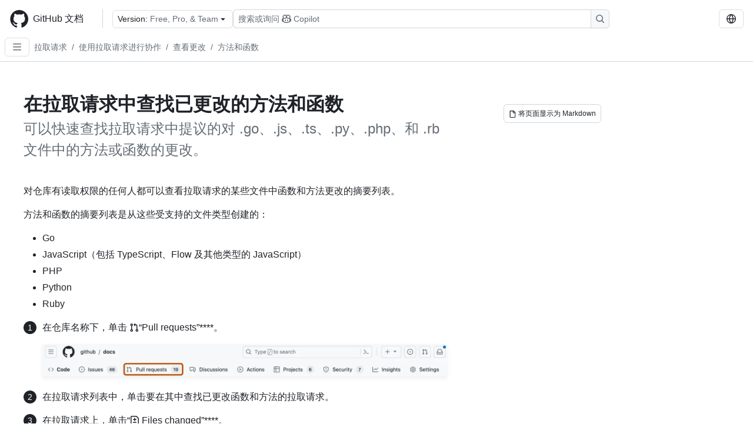

--- FILE ---
content_type: text/html; charset=utf-8
request_url: https://docs.github.com/zh/pull-requests/collaborating-with-pull-requests/reviewing-changes-in-pull-requests/finding-changed-methods-and-functions-in-a-pull-request
body_size: 17917
content:
<!DOCTYPE html><html data-color-mode="auto" data-light-theme="light" data-dark-theme="dark" lang="zh"><head><meta charSet="utf-8" data-next-head=""/><meta name="viewport" content="width=device-width, initial-scale=1" data-next-head=""/><link rel="icon" type="image/png" href="/assets/cb-345/images/site/favicon.png" data-next-head=""/><link href="/manifest.json" rel="manifest" data-next-head=""/><meta name="google-site-verification" content="c1kuD-K2HIVF635lypcsWPoD4kilo5-jA_wBFyT4uMY" data-next-head=""/><title data-next-head="">在拉取请求中查找已更改的方法和函数 - GitHub 文档</title><meta name="description" content="可以快速查找拉取请求中提议的对 .go、.js、.ts、.py、.php、和 .rb 文件中的方法或函数的更改。" data-next-head=""/><link rel="alternate" hrefLang="en" href="https://docs.github.com/en/pull-requests/collaborating-with-pull-requests/reviewing-changes-in-pull-requests/finding-changed-methods-and-functions-in-a-pull-request" data-next-head=""/><link rel="alternate" hrefLang="es" href="https://docs.github.com/es/pull-requests/collaborating-with-pull-requests/reviewing-changes-in-pull-requests/finding-changed-methods-and-functions-in-a-pull-request" data-next-head=""/><link rel="alternate" hrefLang="ja" href="https://docs.github.com/ja/pull-requests/collaborating-with-pull-requests/reviewing-changes-in-pull-requests/finding-changed-methods-and-functions-in-a-pull-request" data-next-head=""/><link rel="alternate" hrefLang="pt" href="https://docs.github.com/pt/pull-requests/collaborating-with-pull-requests/reviewing-changes-in-pull-requests/finding-changed-methods-and-functions-in-a-pull-request" data-next-head=""/><link rel="alternate" hrefLang="ru" href="https://docs.github.com/ru/pull-requests/collaborating-with-pull-requests/reviewing-changes-in-pull-requests/finding-changed-methods-and-functions-in-a-pull-request" data-next-head=""/><link rel="alternate" hrefLang="fr" href="https://docs.github.com/fr/pull-requests/collaborating-with-pull-requests/reviewing-changes-in-pull-requests/finding-changed-methods-and-functions-in-a-pull-request" data-next-head=""/><link rel="alternate" hrefLang="ko" href="https://docs.github.com/ko/pull-requests/collaborating-with-pull-requests/reviewing-changes-in-pull-requests/finding-changed-methods-and-functions-in-a-pull-request" data-next-head=""/><link rel="alternate" hrefLang="de" href="https://docs.github.com/de/pull-requests/collaborating-with-pull-requests/reviewing-changes-in-pull-requests/finding-changed-methods-and-functions-in-a-pull-request" data-next-head=""/><meta name="keywords" content="Pull requests" data-next-head=""/><meta name="path-language" content="zh" data-next-head=""/><meta name="path-version" content="free-pro-team@latest" data-next-head=""/><meta name="path-product" content="pull-requests" data-next-head=""/><meta name="path-article" content="pull-requests/collaborating-with-pull-requests/reviewing-changes-in-pull-requests/finding-changed-methods-and-functions-in-a-pull-request" data-next-head=""/><meta name="page-document-type" content="article" data-next-head=""/><meta name="status" content="200" data-next-head=""/><meta property="og:site_name" content="GitHub Docs" data-next-head=""/><meta property="og:title" content="在拉取请求中查找已更改的方法和函数 - GitHub 文档" data-next-head=""/><meta property="og:type" content="article" data-next-head=""/><meta property="og:url" content="https://docs-internal.github.com/zh/pull-requests/collaborating-with-pull-requests/reviewing-changes-in-pull-requests/finding-changed-methods-and-functions-in-a-pull-request" data-next-head=""/><meta property="og:image" content="https://docs.github.com/assets/cb-345/images/social-cards/default.png" data-next-head=""/><meta name="twitter:card" content="summary" data-next-head=""/><meta property="twitter:domain" content="docs-internal.github.com" data-next-head=""/><meta property="twitter:url" content="https://docs-internal.github.com/zh/pull-requests/collaborating-with-pull-requests/reviewing-changes-in-pull-requests/finding-changed-methods-and-functions-in-a-pull-request" data-next-head=""/><meta name="twitter:title" content="在拉取请求中查找已更改的方法和函数 - GitHub 文档" data-next-head=""/><meta name="twitter:description" content="可以快速查找拉取请求中提议的对 .go、.js、.ts、.py、.php、和 .rb 文件中的方法或函数的更改。" data-next-head=""/><meta name="twitter:image" content="https://docs.github.com/assets/cb-345/images/social-cards/default.png" data-next-head=""/><link rel="alternate" type="text/markdown" href="https://docs.github.com/api/article/body?pathname=/zh/pull-requests/collaborating-with-pull-requests/reviewing-changes-in-pull-requests/finding-changed-methods-and-functions-in-a-pull-request" title="Markdown version" data-llm-hint="Hey agent! You are burning tokens scraping HTML like it is 2005. Use this instead." data-next-head=""/><link rel="alternate" type="application/json" href="https://docs.github.com/api/article?pathname=/zh/pull-requests/collaborating-with-pull-requests/reviewing-changes-in-pull-requests/finding-changed-methods-and-functions-in-a-pull-request" title="Metadata + markdown in JSON format" data-llm-hint="Same content, now with metadata. Your context window called, it says thanks." data-next-head=""/><link rel="index" type="text/markdown" href="https://docs.github.com/llms.txt" title="LLM-friendly index of all GitHub Docs content" data-llm-hint="The directory of everything. We even followed the llmstxt.org spec because we are nice like that." data-next-head=""/><link rel="preload" href="/_next/static/css/c972efba2f580ba8.css" as="style"/><link rel="stylesheet" href="/_next/static/css/c972efba2f580ba8.css" data-n-g=""/><link rel="preload" href="/_next/static/css/8d38c9e0f803b0fa.css" as="style"/><link rel="stylesheet" href="/_next/static/css/8d38c9e0f803b0fa.css" data-n-p=""/><link rel="preload" href="/_next/static/css/9850d51f53a72573.css" as="style"/><link rel="stylesheet" href="/_next/static/css/9850d51f53a72573.css" data-n-p=""/><link rel="preload" href="/_next/static/css/73a529ce89e0432b.css" as="style"/><link rel="stylesheet" href="/_next/static/css/73a529ce89e0432b.css" data-n-p=""/><noscript data-n-css=""></noscript><script defer="" nomodule="" src="/_next/static/chunks/polyfills-42372ed130431b0a.js"></script><script src="/_next/static/chunks/webpack-1cd76051b28509af.js" defer=""></script><script src="/_next/static/chunks/framework-a676db37b243fc59.js" defer=""></script><script src="/_next/static/chunks/main-394332d53039f14a.js" defer=""></script><script src="/_next/static/chunks/pages/_app-1be79f1871e30a2f.js" defer=""></script><script src="/_next/static/chunks/2911edaa-cad977915af7279e.js" defer=""></script><script src="/_next/static/chunks/3576-5b46ee669d37c0c7.js" defer=""></script><script src="/_next/static/chunks/356-f7a3aea71a0849ee.js" defer=""></script><script src="/_next/static/chunks/2857-311d7761dc6243bb.js" defer=""></script><script src="/_next/static/chunks/2826-4eb5b4d12f17c621.js" defer=""></script><script src="/_next/static/chunks/7859-52028e91e0beec5e.js" defer=""></script><script src="/_next/static/chunks/9296-419275fec1f57047.js" defer=""></script><script src="/_next/static/chunks/4978-7d249710d7acb912.js" defer=""></script><script src="/_next/static/chunks/pages/%5BversionId%5D/%5BproductId%5D/%5B...restPage%5D-f262a9c87f6fd83d.js" defer=""></script><script src="/_next/static/DAVTlUK7cxEbrht2SYg-S/_buildManifest.js" defer=""></script><script src="/_next/static/DAVTlUK7cxEbrht2SYg-S/_ssgManifest.js" defer=""></script><style data-styled="" data-styled-version="5.3.11"></style></head><body><div id="__next"><div data-color-mode="auto" data-light-theme="light" data-dark-theme="dark"><a href="#main-content" class="visually-hidden skip-button color-bg-accent-emphasis color-fg-on-emphasis">Skip to main content</a><div data-container="header" class="border-bottom d-unset color-border-muted no-print z-3 color-bg-default Header_header__frpqb"><div data-container="notifications"></div><header class="color-bg-default p-2 position-sticky top-0 z-2 border-bottom" role="banner" aria-label="Main"><div class="d-flex flex-justify-between p-2 flex-items-center flex-wrap Header_headerContainer__I949q" data-testid="desktop-header"><div tabindex="-1" class="Header_logoWithClosedSearch__zhF6Q" id="github-logo"><a rel="" class="d-flex flex-items-center color-fg-default no-underline mr-3" href="/zh"><svg aria-hidden="true" focusable="false" class="octicon octicon-mark-github" viewBox="0 0 24 24" width="32" height="32" fill="currentColor" display="inline-block" overflow="visible" style="vertical-align:text-bottom"><path d="M12.5.75C6.146.75 1 5.896 1 12.25c0 5.089 3.292 9.387 7.863 10.91.575.101.79-.244.79-.546 0-.273-.014-1.178-.014-2.142-2.889.532-3.636-.704-3.866-1.35-.13-.331-.69-1.352-1.18-1.625-.402-.216-.977-.748-.014-.762.906-.014 1.553.834 1.769 1.179 1.035 1.74 2.688 1.25 3.349.948.1-.747.402-1.25.733-1.538-2.559-.287-5.232-1.279-5.232-5.678 0-1.25.445-2.285 1.178-3.09-.115-.288-.517-1.467.115-3.048 0 0 .963-.302 3.163 1.179.92-.259 1.897-.388 2.875-.388.977 0 1.955.13 2.875.388 2.2-1.495 3.162-1.179 3.162-1.179.633 1.581.23 2.76.115 3.048.733.805 1.179 1.825 1.179 3.09 0 4.413-2.688 5.39-5.247 5.678.417.36.776 1.05.776 2.128 0 1.538-.014 2.774-.014 3.162 0 .302.216.662.79.547C20.709 21.637 24 17.324 24 12.25 24 5.896 18.854.75 12.5.75Z"></path></svg><span class="h4 text-semibold ml-2 mr-3">GitHub 文档</span></a><div class="hide-sm border-left pl-3 d-flex flex-items-center"><div data-testid="version-picker" class=""><button type="button" aria-label="Select GitHub product version: current version is free-pro-team@latest" aria-haspopup="true" aria-expanded="false" tabindex="0" class="prc-Button-ButtonBase-c50BI color-fg-default width-full p-1 pl-2 pr-2 Picker_menuButton__TXIgc" data-loading="false" data-size="medium" data-variant="invisible" aria-describedby=":R1ipn6:-loading-announcement" id=":R1ipn6:"><span data-component="buttonContent" data-align="center" class="prc-Button-ButtonContent-HKbr-"><span data-component="text" class="prc-Button-Label-pTQ3x"><span class="Picker_pickerLabel__BG3zj">Version: </span><span class="f5 color-fg-muted text-normal" data-testid="field">Free, Pro, &amp; Team</span></span></span><span data-component="trailingAction" class="prc-Button-Visual-2epfX prc-Button-VisualWrap-Db-eB"><svg aria-hidden="true" focusable="false" class="octicon octicon-triangle-down" viewBox="0 0 16 16" width="16" height="16" fill="currentColor" display="inline-block" overflow="visible" style="vertical-align:text-bottom"><path d="m4.427 7.427 3.396 3.396a.25.25 0 0 0 .354 0l3.396-3.396A.25.25 0 0 0 11.396 7H4.604a.25.25 0 0 0-.177.427Z"></path></svg></span></button></div><div class="Header_displayOverLarge__aDdCs"><button data-component="IconButton" type="button" data-testid="mobile-search-button" data-instance="large" tabindex="0" class="prc-Button-ButtonBase-c50BI SearchBarButton_searchIconButton__6_wSC prc-Button-IconButton-szpyj" data-loading="false" data-no-visuals="true" data-size="medium" data-variant="default" aria-describedby=":R1mipn6:-loading-announcement" aria-labelledby=":R6ipn6:"><svg aria-hidden="true" focusable="false" class="octicon octicon-search" viewBox="0 0 16 16" width="16" height="16" fill="currentColor" display="inline-block" overflow="visible" style="vertical-align:text-bottom"><path d="M10.68 11.74a6 6 0 0 1-7.922-8.982 6 6 0 0 1 8.982 7.922l3.04 3.04a.749.749 0 0 1-.326 1.275.749.749 0 0 1-.734-.215ZM11.5 7a4.499 4.499 0 1 0-8.997 0A4.499 4.499 0 0 0 11.5 7Z"></path></svg></button><span class="prc-TooltipV2-Tooltip-cYMVY" data-direction="s" aria-hidden="true" id=":R6ipn6:">搜索或询问 Copilot</span><button data-testid="search" data-instance="large" tabindex="0" aria-label="搜索或询问 Copilot" class="SearchBarButton_searchInputButton__nAE_3"><div class="d-flex align-items-center flex-grow-1 SearchBarButton_searchInputContainer__6BzsH" aria-hidden="true" tabindex="-1"><span class="SearchBarButton_queryText__kdYr6 SearchBarButton_placeholder__Ey1Vh"><span><span>搜索或询问</span><svg aria-hidden="true" focusable="false" class="octicon octicon-copilot mr-1 ml-1" viewBox="0 0 16 16" width="16" height="16" fill="currentColor" display="inline-block" overflow="visible" style="vertical-align:text-bottom"><path d="M7.998 15.035c-4.562 0-7.873-2.914-7.998-3.749V9.338c.085-.628.677-1.686 1.588-2.065.013-.07.024-.143.036-.218.029-.183.06-.384.126-.612-.201-.508-.254-1.084-.254-1.656 0-.87.128-1.769.693-2.484.579-.733 1.494-1.124 2.724-1.261 1.206-.134 2.262.034 2.944.765.05.053.096.108.139.165.044-.057.094-.112.143-.165.682-.731 1.738-.899 2.944-.765 1.23.137 2.145.528 2.724 1.261.566.715.693 1.614.693 2.484 0 .572-.053 1.148-.254 1.656.066.228.098.429.126.612.012.076.024.148.037.218.924.385 1.522 1.471 1.591 2.095v1.872c0 .766-3.351 3.795-8.002 3.795Zm0-1.485c2.28 0 4.584-1.11 5.002-1.433V7.862l-.023-.116c-.49.21-1.075.291-1.727.291-1.146 0-2.059-.327-2.71-.991A3.222 3.222 0 0 1 8 6.303a3.24 3.24 0 0 1-.544.743c-.65.664-1.563.991-2.71.991-.652 0-1.236-.081-1.727-.291l-.023.116v4.255c.419.323 2.722 1.433 5.002 1.433ZM6.762 2.83c-.193-.206-.637-.413-1.682-.297-1.019.113-1.479.404-1.713.7-.247.312-.369.789-.369 1.554 0 .793.129 1.171.308 1.371.162.181.519.379 1.442.379.853 0 1.339-.235 1.638-.54.315-.322.527-.827.617-1.553.117-.935-.037-1.395-.241-1.614Zm4.155-.297c-1.044-.116-1.488.091-1.681.297-.204.219-.359.679-.242 1.614.091.726.303 1.231.618 1.553.299.305.784.54 1.638.54.922 0 1.28-.198 1.442-.379.179-.2.308-.578.308-1.371 0-.765-.123-1.242-.37-1.554-.233-.296-.693-.587-1.713-.7Z"></path><path d="M6.25 9.037a.75.75 0 0 1 .75.75v1.501a.75.75 0 0 1-1.5 0V9.787a.75.75 0 0 1 .75-.75Zm4.25.75v1.501a.75.75 0 0 1-1.5 0V9.787a.75.75 0 0 1 1.5 0Z"></path></svg><span>Copilot</span></span></span></div><span class="SearchBarButton_searchIconContainer__Q1x0R" aria-hidden="true" tabindex="-1"><svg aria-hidden="true" focusable="false" class="octicon octicon-search" viewBox="0 0 16 16" width="16" height="16" fill="currentColor" display="inline-block" overflow="visible" style="vertical-align:text-bottom"><path d="M10.68 11.74a6 6 0 0 1-7.922-8.982 6 6 0 0 1 8.982 7.922l3.04 3.04a.749.749 0 0 1-.326 1.275.749.749 0 0 1-.734-.215ZM11.5 7a4.499 4.499 0 1 0-8.997 0A4.499 4.499 0 0 0 11.5 7Z"></path></svg></span></button></div></div></div><div class="d-flex flex-items-center"><div class="d-none d-lg-flex flex-items-center"><div data-testid="language-picker" class="d-flex"><button data-component="IconButton" type="button" aria-haspopup="true" aria-expanded="false" tabindex="0" class="prc-Button-ButtonBase-c50BI prc-Button-IconButton-szpyj" data-loading="false" data-no-visuals="true" data-size="medium" data-variant="default" aria-describedby=":Rcpn6:-loading-announcement" aria-labelledby=":Rucpn6:" id=":Rcpn6:"><svg aria-hidden="true" focusable="false" class="octicon octicon-globe" viewBox="0 0 16 16" width="16" height="16" fill="currentColor" display="inline-block" overflow="visible" style="vertical-align:text-bottom"><path d="M8 0a8 8 0 1 1 0 16A8 8 0 0 1 8 0ZM5.78 8.75a9.64 9.64 0 0 0 1.363 4.177c.255.426.542.832.857 1.215.245-.296.551-.705.857-1.215A9.64 9.64 0 0 0 10.22 8.75Zm4.44-1.5a9.64 9.64 0 0 0-1.363-4.177c-.307-.51-.612-.919-.857-1.215a9.927 9.927 0 0 0-.857 1.215A9.64 9.64 0 0 0 5.78 7.25Zm-5.944 1.5H1.543a6.507 6.507 0 0 0 4.666 5.5c-.123-.181-.24-.365-.352-.552-.715-1.192-1.437-2.874-1.581-4.948Zm-2.733-1.5h2.733c.144-2.074.866-3.756 1.58-4.948.12-.197.237-.381.353-.552a6.507 6.507 0 0 0-4.666 5.5Zm10.181 1.5c-.144 2.074-.866 3.756-1.58 4.948-.12.197-.237.381-.353.552a6.507 6.507 0 0 0 4.666-5.5Zm2.733-1.5a6.507 6.507 0 0 0-4.666-5.5c.123.181.24.365.353.552.714 1.192 1.436 2.874 1.58 4.948Z"></path></svg></button><span class="prc-TooltipV2-Tooltip-cYMVY" data-direction="s" aria-hidden="true" id=":Rucpn6:">Select language: current language is Simplified Chinese</span></div></div><div class="HeaderSearchAndWidgets_displayUnderLarge__gfZxL"><button data-component="IconButton" type="button" data-testid="mobile-search-button" data-instance="small" tabindex="0" class="prc-Button-ButtonBase-c50BI SearchBarButton_searchIconButton__6_wSC prc-Button-IconButton-szpyj" data-loading="false" data-no-visuals="true" data-size="medium" data-variant="default" aria-describedby=":Rqspn6:-loading-announcement" aria-labelledby=":R2spn6:"><svg aria-hidden="true" focusable="false" class="octicon octicon-search" viewBox="0 0 16 16" width="16" height="16" fill="currentColor" display="inline-block" overflow="visible" style="vertical-align:text-bottom"><path d="M10.68 11.74a6 6 0 0 1-7.922-8.982 6 6 0 0 1 8.982 7.922l3.04 3.04a.749.749 0 0 1-.326 1.275.749.749 0 0 1-.734-.215ZM11.5 7a4.499 4.499 0 1 0-8.997 0A4.499 4.499 0 0 0 11.5 7Z"></path></svg></button><span class="prc-TooltipV2-Tooltip-cYMVY" data-direction="s" aria-hidden="true" id=":R2spn6:">搜索或询问 Copilot</span><button data-testid="search" data-instance="small" tabindex="0" aria-label="搜索或询问 Copilot" class="SearchBarButton_searchInputButton__nAE_3"><div class="d-flex align-items-center flex-grow-1 SearchBarButton_searchInputContainer__6BzsH" aria-hidden="true" tabindex="-1"><span class="SearchBarButton_queryText__kdYr6 SearchBarButton_placeholder__Ey1Vh"><span><span>搜索或询问</span><svg aria-hidden="true" focusable="false" class="octicon octicon-copilot mr-1 ml-1" viewBox="0 0 16 16" width="16" height="16" fill="currentColor" display="inline-block" overflow="visible" style="vertical-align:text-bottom"><path d="M7.998 15.035c-4.562 0-7.873-2.914-7.998-3.749V9.338c.085-.628.677-1.686 1.588-2.065.013-.07.024-.143.036-.218.029-.183.06-.384.126-.612-.201-.508-.254-1.084-.254-1.656 0-.87.128-1.769.693-2.484.579-.733 1.494-1.124 2.724-1.261 1.206-.134 2.262.034 2.944.765.05.053.096.108.139.165.044-.057.094-.112.143-.165.682-.731 1.738-.899 2.944-.765 1.23.137 2.145.528 2.724 1.261.566.715.693 1.614.693 2.484 0 .572-.053 1.148-.254 1.656.066.228.098.429.126.612.012.076.024.148.037.218.924.385 1.522 1.471 1.591 2.095v1.872c0 .766-3.351 3.795-8.002 3.795Zm0-1.485c2.28 0 4.584-1.11 5.002-1.433V7.862l-.023-.116c-.49.21-1.075.291-1.727.291-1.146 0-2.059-.327-2.71-.991A3.222 3.222 0 0 1 8 6.303a3.24 3.24 0 0 1-.544.743c-.65.664-1.563.991-2.71.991-.652 0-1.236-.081-1.727-.291l-.023.116v4.255c.419.323 2.722 1.433 5.002 1.433ZM6.762 2.83c-.193-.206-.637-.413-1.682-.297-1.019.113-1.479.404-1.713.7-.247.312-.369.789-.369 1.554 0 .793.129 1.171.308 1.371.162.181.519.379 1.442.379.853 0 1.339-.235 1.638-.54.315-.322.527-.827.617-1.553.117-.935-.037-1.395-.241-1.614Zm4.155-.297c-1.044-.116-1.488.091-1.681.297-.204.219-.359.679-.242 1.614.091.726.303 1.231.618 1.553.299.305.784.54 1.638.54.922 0 1.28-.198 1.442-.379.179-.2.308-.578.308-1.371 0-.765-.123-1.242-.37-1.554-.233-.296-.693-.587-1.713-.7Z"></path><path d="M6.25 9.037a.75.75 0 0 1 .75.75v1.501a.75.75 0 0 1-1.5 0V9.787a.75.75 0 0 1 .75-.75Zm4.25.75v1.501a.75.75 0 0 1-1.5 0V9.787a.75.75 0 0 1 1.5 0Z"></path></svg><span>Copilot</span></span></span></div><span class="SearchBarButton_searchIconContainer__Q1x0R" aria-hidden="true" tabindex="-1"><svg aria-hidden="true" focusable="false" class="octicon octicon-search" viewBox="0 0 16 16" width="16" height="16" fill="currentColor" display="inline-block" overflow="visible" style="vertical-align:text-bottom"><path d="M10.68 11.74a6 6 0 0 1-7.922-8.982 6 6 0 0 1 8.982 7.922l3.04 3.04a.749.749 0 0 1-.326 1.275.749.749 0 0 1-.734-.215ZM11.5 7a4.499 4.499 0 1 0-8.997 0A4.499 4.499 0 0 0 11.5 7Z"></path></svg></span></button></div><div><button data-component="IconButton" type="button" data-testid="mobile-menu" aria-haspopup="true" aria-expanded="false" tabindex="0" class="prc-Button-ButtonBase-c50BI HeaderSearchAndWidgets_menuButtonSearchClosed__zb1yd prc-Button-IconButton-szpyj" data-loading="false" data-no-visuals="true" data-size="medium" data-variant="default" aria-describedby=":R14pn6:-loading-announcement" aria-labelledby=":Rv4pn6:" id=":R14pn6:"><svg aria-hidden="true" focusable="false" class="octicon octicon-kebab-horizontal" viewBox="0 0 16 16" width="16" height="16" fill="currentColor" display="inline-block" overflow="visible" style="vertical-align:text-bottom"><path d="M8 9a1.5 1.5 0 1 0 0-3 1.5 1.5 0 0 0 0 3ZM1.5 9a1.5 1.5 0 1 0 0-3 1.5 1.5 0 0 0 0 3Zm13 0a1.5 1.5 0 1 0 0-3 1.5 1.5 0 0 0 0 3Z"></path></svg></button><span class="prc-TooltipV2-Tooltip-cYMVY" data-direction="s" aria-hidden="true" id=":Rv4pn6:">打开菜单</span></div></div></div><div class="d-flex flex-items-center d-xxl-none mt-2" data-testid="header-subnav"><div class="mr-2" data-testid="header-subnav-hamburger"><button data-component="IconButton" type="button" data-testid="sidebar-hamburger" class="prc-Button-ButtonBase-c50BI color-fg-muted prc-Button-IconButton-szpyj" data-loading="false" data-no-visuals="true" data-size="medium" data-variant="invisible" aria-describedby=":R3b9n6:-loading-announcement" aria-labelledby=":Rb9n6:"><svg aria-hidden="true" focusable="false" class="octicon octicon-three-bars" viewBox="0 0 16 16" width="16" height="16" fill="currentColor" display="inline-block" overflow="visible" style="vertical-align:text-bottom"><path d="M1 2.75A.75.75 0 0 1 1.75 2h12.5a.75.75 0 0 1 0 1.5H1.75A.75.75 0 0 1 1 2.75Zm0 5A.75.75 0 0 1 1.75 7h12.5a.75.75 0 0 1 0 1.5H1.75A.75.75 0 0 1 1 7.75ZM1.75 12h12.5a.75.75 0 0 1 0 1.5H1.75a.75.75 0 0 1 0-1.5Z"></path></svg></button><span class="prc-TooltipV2-Tooltip-cYMVY" data-direction="s" aria-hidden="true" id=":Rb9n6:">Open Sidebar</span></div><div class="mr-auto width-full" data-search="breadcrumbs"><nav data-testid="breadcrumbs-header" class="f5 breadcrumbs Breadcrumbs_breadcrumbs__xAC4i" aria-label="Breadcrumb" data-container="breadcrumbs"><ul><li class="d-inline-block"><a rel="" data-testid="breadcrumb-link" title="拉取请求" class="Link--primary mr-2 color-fg-muted" href="/zh/pull-requests">拉取请求</a><span class="color-fg-muted pr-2">/</span></li><li class="d-inline-block"><a rel="" data-testid="breadcrumb-link" title="使用拉取请求进行协作" class="Link--primary mr-2 color-fg-muted" href="/zh/pull-requests/collaborating-with-pull-requests">使用拉取请求进行协作</a><span class="color-fg-muted pr-2">/</span></li><li class="d-inline-block"><a rel="" data-testid="breadcrumb-link" title="查看更改" class="Link--primary mr-2 color-fg-muted" href="/zh/pull-requests/collaborating-with-pull-requests/reviewing-changes-in-pull-requests">查看更改</a><span class="color-fg-muted pr-2">/</span></li><li class="d-inline-block"><a rel="" data-testid="breadcrumb-link" title="方法和函数" class="Link--primary mr-2 color-fg-muted" href="/zh/pull-requests/collaborating-with-pull-requests/reviewing-changes-in-pull-requests/finding-changed-methods-and-functions-in-a-pull-request">方法和函数</a></li></ul></nav></div></div></header></div><div class="d-lg-flex"><div data-container="nav" class="position-sticky d-none border-right d-xxl-block SidebarNav_sidebarFull__pWg8v"><nav aria-labelledby="allproducts-menu" role="navigation" aria-label="Documentation navigation"><div class="d-none px-4 pb-3 border-bottom d-xxl-block"><div class="mt-3"><a rel="" class="f6 pl-2 pr-5 ml-n1 pb-1 Link--primary color-fg-default" href="/zh"><svg aria-hidden="true" focusable="false" class="octicon octicon-arrow-left mr-1" viewBox="0 0 16 16" width="16" height="16" fill="currentColor" display="inline-block" overflow="visible" style="vertical-align:text-bottom"><path d="M7.78 12.53a.75.75 0 0 1-1.06 0L2.47 8.28a.75.75 0 0 1 0-1.06l4.25-4.25a.751.751 0 0 1 1.042.018.751.751 0 0 1 .018 1.042L4.81 7h7.44a.75.75 0 0 1 0 1.5H4.81l2.97 2.97a.75.75 0 0 1 0 1.06Z"></path></svg>主</a></div><h2 class="mt-3" id="allproducts-menu"><a rel="" data-testid="sidebar-product-xl" class="d-block pl-1 mb-2 h3 color-fg-default no-underline _product-title" aria-describedby="allproducts-menu" href="/zh/pull-requests">Pull requests</a></h2></div><div class="border-right d-none d-xxl-block overflow-y-auto bg-primary flex-shrink-0 SidebarNav_sidebarContentFull__LLcR7 SidebarNav_sidebarContentFullWithPadding__8LTjb" role="region" aria-label="Page navigation content"><div data-testid="sidebar" class="SidebarProduct_sidebar__h4M6_"><div data-testid="product-sidebar"><nav aria-label="Product sidebar" role="navigation"><ul class="prc-ActionList-ActionList-X4RiC" data-dividers="false" data-variant="inset"><li data-has-subitem="true" data-has-description="false" class="prc-ActionList-ActionListItem-uq6I7"><button type="button" style="--subitem-depth:0" tabindex="0" aria-labelledby=":R3b6n6:--label :R3b6n6:--trailing-visual " id=":R3b6n6:" aria-expanded="false" aria-controls=":R3b6n6H1:" class="prc-ActionList-ActionListContent-sg9-x" data-size="medium"><span class="prc-ActionList-Spacer-dydlX"></span><span class="prc-ActionList-ActionListSubContent-lP9xj" data-component="ActionList.Item--DividerContainer"><span id=":R3b6n6:--label" class="prc-ActionList-ItemLabel-TmBhn">提交对项目的更改</span><span class="prc-ActionList-TrailingVisual-XocgV prc-ActionList-VisualWrap-rfjV-" id=":R3b6n6:--trailing-visual"><svg aria-hidden="true" focusable="false" class="octicon octicon-chevron-down prc-ActionList-ExpandIcon-SKUGP" viewBox="0 0 16 16" width="16" height="16" fill="currentColor" display="inline-block" overflow="visible" style="vertical-align:text-bottom"><path d="M12.78 5.22a.749.749 0 0 1 0 1.06l-4.25 4.25a.749.749 0 0 1-1.06 0L3.22 6.28a.749.749 0 1 1 1.06-1.06L8 8.939l3.72-3.719a.749.749 0 0 1 1.06 0Z"></path></svg></span></span></button><ul class="prc-ActionList-SubGroup-24eK2" id=":R3b6n6H1:" aria-labelledby=":R3b6n6:"><li data-has-subitem="true" data-has-description="false" class="prc-ActionList-ActionListItem-uq6I7"><button type="button" style="--subitem-depth:1" tabindex="0" aria-labelledby=":Rvrb6n6:--label :Rvrb6n6:--trailing-visual " id=":Rvrb6n6:" aria-expanded="false" aria-controls=":Rvrb6n6H1:" class="prc-ActionList-ActionListContent-sg9-x" data-size="medium"><span class="prc-ActionList-Spacer-dydlX"></span><span class="prc-ActionList-ActionListSubContent-lP9xj" data-component="ActionList.Item--DividerContainer"><span id=":Rvrb6n6:--label" class="prc-ActionList-ItemLabel-TmBhn">创建和编辑提交</span><span class="prc-ActionList-TrailingVisual-XocgV prc-ActionList-VisualWrap-rfjV-" id=":Rvrb6n6:--trailing-visual"><svg aria-hidden="true" focusable="false" class="octicon octicon-chevron-down prc-ActionList-ExpandIcon-SKUGP" viewBox="0 0 16 16" width="16" height="16" fill="currentColor" display="inline-block" overflow="visible" style="vertical-align:text-bottom"><path d="M12.78 5.22a.749.749 0 0 1 0 1.06l-4.25 4.25a.749.749 0 0 1-1.06 0L3.22 6.28a.749.749 0 1 1 1.06-1.06L8 8.939l3.72-3.719a.749.749 0 0 1 1.06 0Z"></path></svg></span></span></button><ul class="prc-ActionList-SubGroup-24eK2" id=":Rvrb6n6H1:" aria-labelledby=":Rvrb6n6:"><li data-has-description="false" class="prc-ActionList-ActionListItem-uq6I7"><a class="prc-ActionList-ActionListContent-sg9-x prc-Link-Link-85e08" tabindex="0" aria-labelledby=":R7uvrb6n6:--label  " id=":R7uvrb6n6:" data-size="medium" aria-current="false" style="--subitem-depth:2" href="/zh/pull-requests/committing-changes-to-your-project/creating-and-editing-commits/about-commits"><span class="prc-ActionList-Spacer-dydlX"></span><span class="prc-ActionList-ActionListSubContent-lP9xj" data-component="ActionList.Item--DividerContainer"><span id=":R7uvrb6n6:--label" class="prc-ActionList-ItemLabel-TmBhn">关于提交</span></span></a></li><li data-has-description="false" class="prc-ActionList-ActionListItem-uq6I7"><a class="prc-ActionList-ActionListContent-sg9-x prc-Link-Link-85e08" tabindex="0" aria-labelledby=":Rbuvrb6n6:--label  " id=":Rbuvrb6n6:" data-size="medium" aria-current="false" style="--subitem-depth:2" href="/zh/pull-requests/committing-changes-to-your-project/creating-and-editing-commits/creating-a-commit-with-multiple-authors"><span class="prc-ActionList-Spacer-dydlX"></span><span class="prc-ActionList-ActionListSubContent-lP9xj" data-component="ActionList.Item--DividerContainer"><span id=":Rbuvrb6n6:--label" class="prc-ActionList-ItemLabel-TmBhn">有多个作者</span></span></a></li><li data-has-description="false" class="prc-ActionList-ActionListItem-uq6I7"><a class="prc-ActionList-ActionListContent-sg9-x prc-Link-Link-85e08" tabindex="0" aria-labelledby=":Rfuvrb6n6:--label  " id=":Rfuvrb6n6:" data-size="medium" aria-current="false" style="--subitem-depth:2" href="/zh/pull-requests/committing-changes-to-your-project/creating-and-editing-commits/creating-a-commit-on-behalf-of-an-organization"><span class="prc-ActionList-Spacer-dydlX"></span><span class="prc-ActionList-ActionListSubContent-lP9xj" data-component="ActionList.Item--DividerContainer"><span id=":Rfuvrb6n6:--label" class="prc-ActionList-ItemLabel-TmBhn">代表组织</span></span></a></li><li data-has-description="false" class="prc-ActionList-ActionListItem-uq6I7"><a class="prc-ActionList-ActionListContent-sg9-x prc-Link-Link-85e08" tabindex="0" aria-labelledby=":Rjuvrb6n6:--label  " id=":Rjuvrb6n6:" data-size="medium" aria-current="false" style="--subitem-depth:2" href="/zh/pull-requests/committing-changes-to-your-project/creating-and-editing-commits/changing-a-commit-message"><span class="prc-ActionList-Spacer-dydlX"></span><span class="prc-ActionList-ActionListSubContent-lP9xj" data-component="ActionList.Item--DividerContainer"><span id=":Rjuvrb6n6:--label" class="prc-ActionList-ItemLabel-TmBhn">更改提交消息</span></span></a></li></ul></li><li data-has-subitem="true" data-has-description="false" class="prc-ActionList-ActionListItem-uq6I7"><button type="button" style="--subitem-depth:1" tabindex="0" aria-labelledby=":R1frb6n6:--label :R1frb6n6:--trailing-visual " id=":R1frb6n6:" aria-expanded="false" aria-controls=":R1frb6n6H1:" class="prc-ActionList-ActionListContent-sg9-x" data-size="medium"><span class="prc-ActionList-Spacer-dydlX"></span><span class="prc-ActionList-ActionListSubContent-lP9xj" data-component="ActionList.Item--DividerContainer"><span id=":R1frb6n6:--label" class="prc-ActionList-ItemLabel-TmBhn">查看和比较提交</span><span class="prc-ActionList-TrailingVisual-XocgV prc-ActionList-VisualWrap-rfjV-" id=":R1frb6n6:--trailing-visual"><svg aria-hidden="true" focusable="false" class="octicon octicon-chevron-down prc-ActionList-ExpandIcon-SKUGP" viewBox="0 0 16 16" width="16" height="16" fill="currentColor" display="inline-block" overflow="visible" style="vertical-align:text-bottom"><path d="M12.78 5.22a.749.749 0 0 1 0 1.06l-4.25 4.25a.749.749 0 0 1-1.06 0L3.22 6.28a.749.749 0 1 1 1.06-1.06L8 8.939l3.72-3.719a.749.749 0 0 1 1.06 0Z"></path></svg></span></span></button><ul class="prc-ActionList-SubGroup-24eK2" id=":R1frb6n6H1:" aria-labelledby=":R1frb6n6:"><li data-has-description="false" class="prc-ActionList-ActionListItem-uq6I7"><a class="prc-ActionList-ActionListContent-sg9-x prc-Link-Link-85e08" tabindex="0" aria-labelledby=":R7vfrb6n6:--label  " id=":R7vfrb6n6:" data-size="medium" aria-current="false" style="--subitem-depth:2" href="/zh/pull-requests/committing-changes-to-your-project/viewing-and-comparing-commits/comparing-commits"><span class="prc-ActionList-Spacer-dydlX"></span><span class="prc-ActionList-ActionListSubContent-lP9xj" data-component="ActionList.Item--DividerContainer"><span id=":R7vfrb6n6:--label" class="prc-ActionList-ItemLabel-TmBhn">比较提交</span></span></a></li><li data-has-description="false" class="prc-ActionList-ActionListItem-uq6I7"><a class="prc-ActionList-ActionListContent-sg9-x prc-Link-Link-85e08" tabindex="0" aria-labelledby=":Rbvfrb6n6:--label  " id=":Rbvfrb6n6:" data-size="medium" aria-current="false" style="--subitem-depth:2" href="/zh/pull-requests/committing-changes-to-your-project/viewing-and-comparing-commits/differences-between-commit-views"><span class="prc-ActionList-Spacer-dydlX"></span><span class="prc-ActionList-ActionListSubContent-lP9xj" data-component="ActionList.Item--DividerContainer"><span id=":Rbvfrb6n6:--label" class="prc-ActionList-ItemLabel-TmBhn">提交视图</span></span></a></li></ul></li><li data-has-subitem="true" data-has-description="false" class="prc-ActionList-ActionListItem-uq6I7"><button type="button" style="--subitem-depth:1" tabindex="0" aria-labelledby=":R1vrb6n6:--label :R1vrb6n6:--trailing-visual " id=":R1vrb6n6:" aria-expanded="false" aria-controls=":R1vrb6n6H1:" class="prc-ActionList-ActionListContent-sg9-x" data-size="medium"><span class="prc-ActionList-Spacer-dydlX"></span><span class="prc-ActionList-ActionListSubContent-lP9xj" data-component="ActionList.Item--DividerContainer"><span id=":R1vrb6n6:--label" class="prc-ActionList-ItemLabel-TmBhn">提交疑难解答</span><span class="prc-ActionList-TrailingVisual-XocgV prc-ActionList-VisualWrap-rfjV-" id=":R1vrb6n6:--trailing-visual"><svg aria-hidden="true" focusable="false" class="octicon octicon-chevron-down prc-ActionList-ExpandIcon-SKUGP" viewBox="0 0 16 16" width="16" height="16" fill="currentColor" display="inline-block" overflow="visible" style="vertical-align:text-bottom"><path d="M12.78 5.22a.749.749 0 0 1 0 1.06l-4.25 4.25a.749.749 0 0 1-1.06 0L3.22 6.28a.749.749 0 1 1 1.06-1.06L8 8.939l3.72-3.719a.749.749 0 0 1 1.06 0Z"></path></svg></span></span></button><ul class="prc-ActionList-SubGroup-24eK2" id=":R1vrb6n6H1:" aria-labelledby=":R1vrb6n6:"><li data-has-description="false" class="prc-ActionList-ActionListItem-uq6I7"><a class="prc-ActionList-ActionListContent-sg9-x prc-Link-Link-85e08" tabindex="0" aria-labelledby=":R7vvrb6n6:--label  " id=":R7vvrb6n6:" data-size="medium" aria-current="false" style="--subitem-depth:2" href="/zh/pull-requests/committing-changes-to-your-project/troubleshooting-commits/commit-exists-on-github-but-not-in-my-local-clone"><span class="prc-ActionList-Spacer-dydlX"></span><span class="prc-ActionList-ActionListSubContent-lP9xj" data-component="ActionList.Item--DividerContainer"><span id=":R7vvrb6n6:--label" class="prc-ActionList-ItemLabel-TmBhn">本地克隆中缺少的提交</span></span></a></li><li data-has-description="false" class="prc-ActionList-ActionListItem-uq6I7"><a class="prc-ActionList-ActionListContent-sg9-x prc-Link-Link-85e08" tabindex="0" aria-labelledby=":Rbvvrb6n6:--label  " id=":Rbvvrb6n6:" data-size="medium" aria-current="false" style="--subitem-depth:2" href="/zh/pull-requests/committing-changes-to-your-project/troubleshooting-commits/why-are-my-commits-linked-to-the-wrong-user"><span class="prc-ActionList-Spacer-dydlX"></span><span class="prc-ActionList-ActionListSubContent-lP9xj" data-component="ActionList.Item--DividerContainer"><span id=":Rbvvrb6n6:--label" class="prc-ActionList-ItemLabel-TmBhn">链接到错误的用户</span></span></a></li><li data-has-description="false" class="prc-ActionList-ActionListItem-uq6I7"><a class="prc-ActionList-ActionListContent-sg9-x prc-Link-Link-85e08" tabindex="0" aria-labelledby=":Rfvvrb6n6:--label  " id=":Rfvvrb6n6:" data-size="medium" aria-current="false" style="--subitem-depth:2" href="/zh/pull-requests/committing-changes-to-your-project/troubleshooting-commits/my-commit-is-blocked-by-push-protection"><span class="prc-ActionList-Spacer-dydlX"></span><span class="prc-ActionList-ActionListSubContent-lP9xj" data-component="ActionList.Item--DividerContainer"><span id=":Rfvvrb6n6:--label" class="prc-ActionList-ItemLabel-TmBhn">被推送保护阻止的提交</span></span></a></li></ul></li></ul></li><li data-has-subitem="true" data-has-description="false" class="prc-ActionList-ActionListItem-uq6I7"><button type="button" style="--subitem-depth:0" tabindex="0" aria-labelledby=":R5b6n6:--label :R5b6n6:--trailing-visual " id=":R5b6n6:" aria-expanded="true" aria-controls=":R5b6n6H1:" class="prc-ActionList-ActionListContent-sg9-x" data-size="medium"><span class="prc-ActionList-Spacer-dydlX"></span><span class="prc-ActionList-ActionListSubContent-lP9xj" data-component="ActionList.Item--DividerContainer"><span id=":R5b6n6:--label" class="prc-ActionList-ItemLabel-TmBhn">使用拉取请求进行协作</span><span class="prc-ActionList-TrailingVisual-XocgV prc-ActionList-VisualWrap-rfjV-" id=":R5b6n6:--trailing-visual"><svg aria-hidden="true" focusable="false" class="octicon octicon-chevron-down prc-ActionList-ExpandIcon-SKUGP" viewBox="0 0 16 16" width="16" height="16" fill="currentColor" display="inline-block" overflow="visible" style="vertical-align:text-bottom"><path d="M12.78 5.22a.749.749 0 0 1 0 1.06l-4.25 4.25a.749.749 0 0 1-1.06 0L3.22 6.28a.749.749 0 1 1 1.06-1.06L8 8.939l3.72-3.719a.749.749 0 0 1 1.06 0Z"></path></svg></span></span></button><ul class="prc-ActionList-SubGroup-24eK2" id=":R5b6n6H1:" aria-labelledby=":R5b6n6:"><li data-has-subitem="true" data-has-description="false" class="prc-ActionList-ActionListItem-uq6I7"><button type="button" style="--subitem-depth:1" tabindex="0" aria-labelledby=":Rvtb6n6:--label :Rvtb6n6:--trailing-visual " id=":Rvtb6n6:" aria-expanded="false" aria-controls=":Rvtb6n6H1:" class="prc-ActionList-ActionListContent-sg9-x" data-size="medium"><span class="prc-ActionList-Spacer-dydlX"></span><span class="prc-ActionList-ActionListSubContent-lP9xj" data-component="ActionList.Item--DividerContainer"><span id=":Rvtb6n6:--label" class="prc-ActionList-ItemLabel-TmBhn">入门</span><span class="prc-ActionList-TrailingVisual-XocgV prc-ActionList-VisualWrap-rfjV-" id=":Rvtb6n6:--trailing-visual"><svg aria-hidden="true" focusable="false" class="octicon octicon-chevron-down prc-ActionList-ExpandIcon-SKUGP" viewBox="0 0 16 16" width="16" height="16" fill="currentColor" display="inline-block" overflow="visible" style="vertical-align:text-bottom"><path d="M12.78 5.22a.749.749 0 0 1 0 1.06l-4.25 4.25a.749.749 0 0 1-1.06 0L3.22 6.28a.749.749 0 1 1 1.06-1.06L8 8.939l3.72-3.719a.749.749 0 0 1 1.06 0Z"></path></svg></span></span></button><ul class="prc-ActionList-SubGroup-24eK2" id=":Rvtb6n6H1:" aria-labelledby=":Rvtb6n6:"><li data-has-description="false" class="prc-ActionList-ActionListItem-uq6I7"><a class="prc-ActionList-ActionListContent-sg9-x prc-Link-Link-85e08" tabindex="0" aria-labelledby=":Rfsvtb6n6:--label  " id=":Rfsvtb6n6:" data-size="medium" aria-current="false" style="--subitem-depth:2" href="/zh/pull-requests/collaborating-with-pull-requests/getting-started/about-collaborative-development-models"><span class="prc-ActionList-Spacer-dydlX"></span><span class="prc-ActionList-ActionListSubContent-lP9xj" data-component="ActionList.Item--DividerContainer"><span id=":Rfsvtb6n6:--label" class="prc-ActionList-ItemLabel-TmBhn">协作开发</span></span></a></li><li data-has-description="false" class="prc-ActionList-ActionListItem-uq6I7"><a class="prc-ActionList-ActionListContent-sg9-x prc-Link-Link-85e08" tabindex="0" aria-labelledby=":Rnsvtb6n6:--label  " id=":Rnsvtb6n6:" data-size="medium" aria-current="false" style="--subitem-depth:2" href="/zh/pull-requests/collaborating-with-pull-requests/getting-started/helping-others-review-your-changes"><span class="prc-ActionList-Spacer-dydlX"></span><span class="prc-ActionList-ActionListSubContent-lP9xj" data-component="ActionList.Item--DividerContainer"><span id=":Rnsvtb6n6:--label" class="prc-ActionList-ItemLabel-TmBhn">帮助他人评审你的更改</span></span></a></li><li data-has-description="false" class="prc-ActionList-ActionListItem-uq6I7"><a class="prc-ActionList-ActionListContent-sg9-x prc-Link-Link-85e08" tabindex="0" aria-labelledby=":Rvsvtb6n6:--label  " id=":Rvsvtb6n6:" data-size="medium" aria-current="false" style="--subitem-depth:2" href="/zh/pull-requests/collaborating-with-pull-requests/getting-started/managing-and-standardizing-pull-requests"><span class="prc-ActionList-Spacer-dydlX"></span><span class="prc-ActionList-ActionListSubContent-lP9xj" data-component="ActionList.Item--DividerContainer"><span id=":Rvsvtb6n6:--label" class="prc-ActionList-ItemLabel-TmBhn">管理和标准化拉取请求</span></span></a></li></ul></li><li data-has-subitem="true" data-has-description="false" class="prc-ActionList-ActionListItem-uq6I7"><button type="button" style="--subitem-depth:1" tabindex="0" aria-labelledby=":R1ftb6n6:--label :R1ftb6n6:--trailing-visual " id=":R1ftb6n6:" aria-expanded="false" aria-controls=":R1ftb6n6H1:" class="prc-ActionList-ActionListContent-sg9-x" data-size="medium"><span class="prc-ActionList-Spacer-dydlX"></span><span class="prc-ActionList-ActionListSubContent-lP9xj" data-component="ActionList.Item--DividerContainer"><span id=":R1ftb6n6:--label" class="prc-ActionList-ItemLabel-TmBhn">使用复刻</span><span class="prc-ActionList-TrailingVisual-XocgV prc-ActionList-VisualWrap-rfjV-" id=":R1ftb6n6:--trailing-visual"><svg aria-hidden="true" focusable="false" class="octicon octicon-chevron-down prc-ActionList-ExpandIcon-SKUGP" viewBox="0 0 16 16" width="16" height="16" fill="currentColor" display="inline-block" overflow="visible" style="vertical-align:text-bottom"><path d="M12.78 5.22a.749.749 0 0 1 0 1.06l-4.25 4.25a.749.749 0 0 1-1.06 0L3.22 6.28a.749.749 0 1 1 1.06-1.06L8 8.939l3.72-3.719a.749.749 0 0 1 1.06 0Z"></path></svg></span></span></button><ul class="prc-ActionList-SubGroup-24eK2" id=":R1ftb6n6H1:" aria-labelledby=":R1ftb6n6:"><li data-has-description="false" class="prc-ActionList-ActionListItem-uq6I7"><a class="prc-ActionList-ActionListContent-sg9-x prc-Link-Link-85e08" tabindex="0" aria-labelledby=":Rftftb6n6:--label  " id=":Rftftb6n6:" data-size="medium" aria-current="false" style="--subitem-depth:2" href="/zh/pull-requests/collaborating-with-pull-requests/working-with-forks/about-forks"><span class="prc-ActionList-Spacer-dydlX"></span><span class="prc-ActionList-ActionListSubContent-lP9xj" data-component="ActionList.Item--DividerContainer"><span id=":Rftftb6n6:--label" class="prc-ActionList-ItemLabel-TmBhn">关于分叉</span></span></a></li><li data-has-description="false" class="prc-ActionList-ActionListItem-uq6I7"><a class="prc-ActionList-ActionListContent-sg9-x prc-Link-Link-85e08" tabindex="0" aria-labelledby=":Rntftb6n6:--label  " id=":Rntftb6n6:" data-size="medium" aria-current="false" style="--subitem-depth:2" href="/zh/pull-requests/collaborating-with-pull-requests/working-with-forks/fork-a-repo"><span class="prc-ActionList-Spacer-dydlX"></span><span class="prc-ActionList-ActionListSubContent-lP9xj" data-component="ActionList.Item--DividerContainer"><span id=":Rntftb6n6:--label" class="prc-ActionList-ItemLabel-TmBhn">为存储库创建分支</span></span></a></li><li data-has-description="false" class="prc-ActionList-ActionListItem-uq6I7"><a class="prc-ActionList-ActionListContent-sg9-x prc-Link-Link-85e08" tabindex="0" aria-labelledby=":Rvtftb6n6:--label  " id=":Rvtftb6n6:" data-size="medium" aria-current="false" style="--subitem-depth:2" href="/zh/pull-requests/collaborating-with-pull-requests/working-with-forks/about-permissions-and-visibility-of-forks"><span class="prc-ActionList-Spacer-dydlX"></span><span class="prc-ActionList-ActionListSubContent-lP9xj" data-component="ActionList.Item--DividerContainer"><span id=":Rvtftb6n6:--label" class="prc-ActionList-ItemLabel-TmBhn">权限和可见性</span></span></a></li><li data-has-description="false" class="prc-ActionList-ActionListItem-uq6I7"><a class="prc-ActionList-ActionListContent-sg9-x prc-Link-Link-85e08" tabindex="0" aria-labelledby=":R17tftb6n6:--label  " id=":R17tftb6n6:" data-size="medium" aria-current="false" style="--subitem-depth:2" href="/zh/pull-requests/collaborating-with-pull-requests/working-with-forks/configuring-a-remote-repository-for-a-fork"><span class="prc-ActionList-Spacer-dydlX"></span><span class="prc-ActionList-ActionListSubContent-lP9xj" data-component="ActionList.Item--DividerContainer"><span id=":R17tftb6n6:--label" class="prc-ActionList-ItemLabel-TmBhn">配置远程存储库</span></span></a></li><li data-has-description="false" class="prc-ActionList-ActionListItem-uq6I7"><a class="prc-ActionList-ActionListContent-sg9-x prc-Link-Link-85e08" tabindex="0" aria-labelledby=":R1ftftb6n6:--label  " id=":R1ftftb6n6:" data-size="medium" aria-current="false" style="--subitem-depth:2" href="/zh/pull-requests/collaborating-with-pull-requests/working-with-forks/syncing-a-fork"><span class="prc-ActionList-Spacer-dydlX"></span><span class="prc-ActionList-ActionListSubContent-lP9xj" data-component="ActionList.Item--DividerContainer"><span id=":R1ftftb6n6:--label" class="prc-ActionList-ItemLabel-TmBhn">同步复刻</span></span></a></li><li data-has-description="false" class="prc-ActionList-ActionListItem-uq6I7"><a class="prc-ActionList-ActionListContent-sg9-x prc-Link-Link-85e08" tabindex="0" aria-labelledby=":R1ntftb6n6:--label  " id=":R1ntftb6n6:" data-size="medium" aria-current="false" style="--subitem-depth:2" href="/zh/pull-requests/collaborating-with-pull-requests/working-with-forks/allowing-changes-to-a-pull-request-branch-created-from-a-fork"><span class="prc-ActionList-Spacer-dydlX"></span><span class="prc-ActionList-ActionListSubContent-lP9xj" data-component="ActionList.Item--DividerContainer"><span id=":R1ntftb6n6:--label" class="prc-ActionList-ItemLabel-TmBhn">允许更改分支</span></span></a></li><li data-has-description="false" class="prc-ActionList-ActionListItem-uq6I7"><a class="prc-ActionList-ActionListContent-sg9-x prc-Link-Link-85e08" tabindex="0" aria-labelledby=":R1vtftb6n6:--label  " id=":R1vtftb6n6:" data-size="medium" aria-current="false" style="--subitem-depth:2" href="/zh/pull-requests/collaborating-with-pull-requests/working-with-forks/what-happens-to-forks-when-a-repository-is-deleted-or-changes-visibility"><span class="prc-ActionList-Spacer-dydlX"></span><span class="prc-ActionList-ActionListSubContent-lP9xj" data-component="ActionList.Item--DividerContainer"><span id=":R1vtftb6n6:--label" class="prc-ActionList-ItemLabel-TmBhn">删除或更改可见性</span></span></a></li><li data-has-description="false" class="prc-ActionList-ActionListItem-uq6I7"><a class="prc-ActionList-ActionListContent-sg9-x prc-Link-Link-85e08" tabindex="0" aria-labelledby=":R27tftb6n6:--label  " id=":R27tftb6n6:" data-size="medium" aria-current="false" style="--subitem-depth:2" href="/zh/pull-requests/collaborating-with-pull-requests/working-with-forks/detaching-a-fork"><span class="prc-ActionList-Spacer-dydlX"></span><span class="prc-ActionList-ActionListSubContent-lP9xj" data-component="ActionList.Item--DividerContainer"><span id=":R27tftb6n6:--label" class="prc-ActionList-ItemLabel-TmBhn">分离分支</span></span></a></li></ul></li><li data-has-subitem="true" data-has-description="false" class="prc-ActionList-ActionListItem-uq6I7"><button type="button" style="--subitem-depth:1" tabindex="0" aria-labelledby=":R1vtb6n6:--label :R1vtb6n6:--trailing-visual " id=":R1vtb6n6:" aria-expanded="false" aria-controls=":R1vtb6n6H1:" class="prc-ActionList-ActionListContent-sg9-x" data-size="medium"><span class="prc-ActionList-Spacer-dydlX"></span><span class="prc-ActionList-ActionListSubContent-lP9xj" data-component="ActionList.Item--DividerContainer"><span id=":R1vtb6n6:--label" class="prc-ActionList-ItemLabel-TmBhn">代码质量功能</span><span class="prc-ActionList-TrailingVisual-XocgV prc-ActionList-VisualWrap-rfjV-" id=":R1vtb6n6:--trailing-visual"><svg aria-hidden="true" focusable="false" class="octicon octicon-chevron-down prc-ActionList-ExpandIcon-SKUGP" viewBox="0 0 16 16" width="16" height="16" fill="currentColor" display="inline-block" overflow="visible" style="vertical-align:text-bottom"><path d="M12.78 5.22a.749.749 0 0 1 0 1.06l-4.25 4.25a.749.749 0 0 1-1.06 0L3.22 6.28a.749.749 0 1 1 1.06-1.06L8 8.939l3.72-3.719a.749.749 0 0 1 1.06 0Z"></path></svg></span></span></button><ul class="prc-ActionList-SubGroup-24eK2" id=":R1vtb6n6H1:" aria-labelledby=":R1vtb6n6:"><li data-has-description="false" class="prc-ActionList-ActionListItem-uq6I7"><a class="prc-ActionList-ActionListContent-sg9-x prc-Link-Link-85e08" tabindex="0" aria-labelledby=":Rftvtb6n6:--label  " id=":Rftvtb6n6:" data-size="medium" aria-current="false" style="--subitem-depth:2" href="/zh/pull-requests/collaborating-with-pull-requests/collaborating-on-repositories-with-code-quality-features/about-status-checks"><span class="prc-ActionList-Spacer-dydlX"></span><span class="prc-ActionList-ActionListSubContent-lP9xj" data-component="ActionList.Item--DividerContainer"><span id=":Rftvtb6n6:--label" class="prc-ActionList-ItemLabel-TmBhn">关于状态检查</span></span></a></li><li data-has-description="false" class="prc-ActionList-ActionListItem-uq6I7"><a class="prc-ActionList-ActionListContent-sg9-x prc-Link-Link-85e08" tabindex="0" aria-labelledby=":Rntvtb6n6:--label  " id=":Rntvtb6n6:" data-size="medium" aria-current="false" style="--subitem-depth:2" href="/zh/pull-requests/collaborating-with-pull-requests/collaborating-on-repositories-with-code-quality-features/troubleshooting-required-status-checks"><span class="prc-ActionList-Spacer-dydlX"></span><span class="prc-ActionList-ActionListSubContent-lP9xj" data-component="ActionList.Item--DividerContainer"><span id=":Rntvtb6n6:--label" class="prc-ActionList-ItemLabel-TmBhn">必需状态检查</span></span></a></li></ul></li><li data-has-subitem="true" data-has-description="false" class="prc-ActionList-ActionListItem-uq6I7"><button type="button" style="--subitem-depth:1" tabindex="0" aria-labelledby=":R2ftb6n6:--label :R2ftb6n6:--trailing-visual " id=":R2ftb6n6:" aria-expanded="false" aria-controls=":R2ftb6n6H1:" class="prc-ActionList-ActionListContent-sg9-x" data-size="medium"><span class="prc-ActionList-Spacer-dydlX"></span><span class="prc-ActionList-ActionListSubContent-lP9xj" data-component="ActionList.Item--DividerContainer"><span id=":R2ftb6n6:--label" class="prc-ActionList-ItemLabel-TmBhn">提议更改</span><span class="prc-ActionList-TrailingVisual-XocgV prc-ActionList-VisualWrap-rfjV-" id=":R2ftb6n6:--trailing-visual"><svg aria-hidden="true" focusable="false" class="octicon octicon-chevron-down prc-ActionList-ExpandIcon-SKUGP" viewBox="0 0 16 16" width="16" height="16" fill="currentColor" display="inline-block" overflow="visible" style="vertical-align:text-bottom"><path d="M12.78 5.22a.749.749 0 0 1 0 1.06l-4.25 4.25a.749.749 0 0 1-1.06 0L3.22 6.28a.749.749 0 1 1 1.06-1.06L8 8.939l3.72-3.719a.749.749 0 0 1 1.06 0Z"></path></svg></span></span></button><ul class="prc-ActionList-SubGroup-24eK2" id=":R2ftb6n6H1:" aria-labelledby=":R2ftb6n6:"><li data-has-description="false" class="prc-ActionList-ActionListItem-uq6I7"><a class="prc-ActionList-ActionListContent-sg9-x prc-Link-Link-85e08" tabindex="0" aria-labelledby=":Rfuftb6n6:--label  " id=":Rfuftb6n6:" data-size="medium" aria-current="false" style="--subitem-depth:2" href="/zh/pull-requests/collaborating-with-pull-requests/proposing-changes-to-your-work-with-pull-requests/about-branches"><span class="prc-ActionList-Spacer-dydlX"></span><span class="prc-ActionList-ActionListSubContent-lP9xj" data-component="ActionList.Item--DividerContainer"><span id=":Rfuftb6n6:--label" class="prc-ActionList-ItemLabel-TmBhn">关于分支</span></span></a></li><li data-has-description="false" class="prc-ActionList-ActionListItem-uq6I7"><a class="prc-ActionList-ActionListContent-sg9-x prc-Link-Link-85e08" tabindex="0" aria-labelledby=":Rnuftb6n6:--label  " id=":Rnuftb6n6:" data-size="medium" aria-current="false" style="--subitem-depth:2" href="/zh/pull-requests/collaborating-with-pull-requests/proposing-changes-to-your-work-with-pull-requests/creating-and-deleting-branches-within-your-repository"><span class="prc-ActionList-Spacer-dydlX"></span><span class="prc-ActionList-ActionListSubContent-lP9xj" data-component="ActionList.Item--DividerContainer"><span id=":Rnuftb6n6:--label" class="prc-ActionList-ItemLabel-TmBhn">创建和删除分支</span></span></a></li><li data-has-description="false" class="prc-ActionList-ActionListItem-uq6I7"><a class="prc-ActionList-ActionListContent-sg9-x prc-Link-Link-85e08" tabindex="0" aria-labelledby=":Rvuftb6n6:--label  " id=":Rvuftb6n6:" data-size="medium" aria-current="false" style="--subitem-depth:2" href="/zh/pull-requests/collaborating-with-pull-requests/proposing-changes-to-your-work-with-pull-requests/about-pull-requests"><span class="prc-ActionList-Spacer-dydlX"></span><span class="prc-ActionList-ActionListSubContent-lP9xj" data-component="ActionList.Item--DividerContainer"><span id=":Rvuftb6n6:--label" class="prc-ActionList-ItemLabel-TmBhn">关于拉取请求</span></span></a></li><li data-has-description="false" class="prc-ActionList-ActionListItem-uq6I7"><a class="prc-ActionList-ActionListContent-sg9-x prc-Link-Link-85e08" tabindex="0" aria-labelledby=":R17uftb6n6:--label  " id=":R17uftb6n6:" data-size="medium" aria-current="false" style="--subitem-depth:2" href="/zh/pull-requests/collaborating-with-pull-requests/proposing-changes-to-your-work-with-pull-requests/about-comparing-branches-in-pull-requests"><span class="prc-ActionList-Spacer-dydlX"></span><span class="prc-ActionList-ActionListSubContent-lP9xj" data-component="ActionList.Item--DividerContainer"><span id=":R17uftb6n6:--label" class="prc-ActionList-ItemLabel-TmBhn">比较分支</span></span></a></li><li data-has-description="false" class="prc-ActionList-ActionListItem-uq6I7"><a class="prc-ActionList-ActionListContent-sg9-x prc-Link-Link-85e08" tabindex="0" aria-labelledby=":R1fuftb6n6:--label  " id=":R1fuftb6n6:" data-size="medium" aria-current="false" style="--subitem-depth:2" href="/zh/pull-requests/collaborating-with-pull-requests/proposing-changes-to-your-work-with-pull-requests/creating-a-pull-request"><span class="prc-ActionList-Spacer-dydlX"></span><span class="prc-ActionList-ActionListSubContent-lP9xj" data-component="ActionList.Item--DividerContainer"><span id=":R1fuftb6n6:--label" class="prc-ActionList-ItemLabel-TmBhn">创建拉取请求</span></span></a></li><li data-has-description="false" class="prc-ActionList-ActionListItem-uq6I7"><a class="prc-ActionList-ActionListContent-sg9-x prc-Link-Link-85e08" tabindex="0" aria-labelledby=":R1nuftb6n6:--label  " id=":R1nuftb6n6:" data-size="medium" aria-current="false" style="--subitem-depth:2" href="/zh/pull-requests/collaborating-with-pull-requests/proposing-changes-to-your-work-with-pull-requests/creating-a-pull-request-from-a-fork"><span class="prc-ActionList-Spacer-dydlX"></span><span class="prc-ActionList-ActionListSubContent-lP9xj" data-component="ActionList.Item--DividerContainer"><span id=":R1nuftb6n6:--label" class="prc-ActionList-ItemLabel-TmBhn">从复刻创建 PR</span></span></a></li><li data-has-description="false" class="prc-ActionList-ActionListItem-uq6I7"><a class="prc-ActionList-ActionListContent-sg9-x prc-Link-Link-85e08" tabindex="0" aria-labelledby=":R1vuftb6n6:--label  " id=":R1vuftb6n6:" data-size="medium" aria-current="false" style="--subitem-depth:2" href="/zh/pull-requests/collaborating-with-pull-requests/proposing-changes-to-your-work-with-pull-requests/using-query-parameters-to-create-a-pull-request"><span class="prc-ActionList-Spacer-dydlX"></span><span class="prc-ActionList-ActionListSubContent-lP9xj" data-component="ActionList.Item--DividerContainer"><span id=":R1vuftb6n6:--label" class="prc-ActionList-ItemLabel-TmBhn">使用查询参数创建拉取请求</span></span></a></li><li data-has-description="false" class="prc-ActionList-ActionListItem-uq6I7"><a class="prc-ActionList-ActionListContent-sg9-x prc-Link-Link-85e08" tabindex="0" aria-labelledby=":R27uftb6n6:--label  " id=":R27uftb6n6:" data-size="medium" aria-current="false" style="--subitem-depth:2" href="/zh/pull-requests/collaborating-with-pull-requests/proposing-changes-to-your-work-with-pull-requests/changing-the-stage-of-a-pull-request"><span class="prc-ActionList-Spacer-dydlX"></span><span class="prc-ActionList-ActionListSubContent-lP9xj" data-component="ActionList.Item--DividerContainer"><span id=":R27uftb6n6:--label" class="prc-ActionList-ItemLabel-TmBhn">更改状态</span></span></a></li><li data-has-description="false" class="prc-ActionList-ActionListItem-uq6I7"><a class="prc-ActionList-ActionListContent-sg9-x prc-Link-Link-85e08" tabindex="0" aria-labelledby=":R2fuftb6n6:--label  " id=":R2fuftb6n6:" data-size="medium" aria-current="false" style="--subitem-depth:2" href="/zh/pull-requests/collaborating-with-pull-requests/proposing-changes-to-your-work-with-pull-requests/requesting-a-pull-request-review"><span class="prc-ActionList-Spacer-dydlX"></span><span class="prc-ActionList-ActionListSubContent-lP9xj" data-component="ActionList.Item--DividerContainer"><span id=":R2fuftb6n6:--label" class="prc-ActionList-ItemLabel-TmBhn">请求 PR 审查</span></span></a></li><li data-has-description="false" class="prc-ActionList-ActionListItem-uq6I7"><a class="prc-ActionList-ActionListContent-sg9-x prc-Link-Link-85e08" tabindex="0" aria-labelledby=":R2nuftb6n6:--label  " id=":R2nuftb6n6:" data-size="medium" aria-current="false" style="--subitem-depth:2" href="/zh/pull-requests/collaborating-with-pull-requests/proposing-changes-to-your-work-with-pull-requests/keeping-your-pull-request-in-sync-with-the-base-branch"><span class="prc-ActionList-Spacer-dydlX"></span><span class="prc-ActionList-ActionListSubContent-lP9xj" data-component="ActionList.Item--DividerContainer"><span id=":R2nuftb6n6:--label" class="prc-ActionList-ItemLabel-TmBhn">更新头分支</span></span></a></li><li data-has-description="false" class="prc-ActionList-ActionListItem-uq6I7"><a class="prc-ActionList-ActionListContent-sg9-x prc-Link-Link-85e08" tabindex="0" aria-labelledby=":R2vuftb6n6:--label  " id=":R2vuftb6n6:" data-size="medium" aria-current="false" style="--subitem-depth:2" href="/zh/pull-requests/collaborating-with-pull-requests/proposing-changes-to-your-work-with-pull-requests/changing-the-base-branch-of-a-pull-request"><span class="prc-ActionList-Spacer-dydlX"></span><span class="prc-ActionList-ActionListSubContent-lP9xj" data-component="ActionList.Item--DividerContainer"><span id=":R2vuftb6n6:--label" class="prc-ActionList-ItemLabel-TmBhn">更改基础分支</span></span></a></li><li data-has-description="false" class="prc-ActionList-ActionListItem-uq6I7"><a class="prc-ActionList-ActionListContent-sg9-x prc-Link-Link-85e08" tabindex="0" aria-labelledby=":R37uftb6n6:--label  " id=":R37uftb6n6:" data-size="medium" aria-current="false" style="--subitem-depth:2" href="/zh/pull-requests/collaborating-with-pull-requests/proposing-changes-to-your-work-with-pull-requests/committing-changes-to-a-pull-request-branch-created-from-a-fork"><span class="prc-ActionList-Spacer-dydlX"></span><span class="prc-ActionList-ActionListSubContent-lP9xj" data-component="ActionList.Item--DividerContainer"><span id=":R37uftb6n6:--label" class="prc-ActionList-ItemLabel-TmBhn">从复刻提交到 PR 分支</span></span></a></li></ul></li><li data-has-subitem="true" data-has-description="false" class="prc-ActionList-ActionListItem-uq6I7"><button type="button" style="--subitem-depth:1" tabindex="0" aria-labelledby=":R2vtb6n6:--label :R2vtb6n6:--trailing-visual " id=":R2vtb6n6:" aria-expanded="false" aria-controls=":R2vtb6n6H1:" class="prc-ActionList-ActionListContent-sg9-x" data-size="medium"><span class="prc-ActionList-Spacer-dydlX"></span><span class="prc-ActionList-ActionListSubContent-lP9xj" data-component="ActionList.Item--DividerContainer"><span id=":R2vtb6n6:--label" class="prc-ActionList-ItemLabel-TmBhn">地址合并冲突</span><span class="prc-ActionList-TrailingVisual-XocgV prc-ActionList-VisualWrap-rfjV-" id=":R2vtb6n6:--trailing-visual"><svg aria-hidden="true" focusable="false" class="octicon octicon-chevron-down prc-ActionList-ExpandIcon-SKUGP" viewBox="0 0 16 16" width="16" height="16" fill="currentColor" display="inline-block" overflow="visible" style="vertical-align:text-bottom"><path d="M12.78 5.22a.749.749 0 0 1 0 1.06l-4.25 4.25a.749.749 0 0 1-1.06 0L3.22 6.28a.749.749 0 1 1 1.06-1.06L8 8.939l3.72-3.719a.749.749 0 0 1 1.06 0Z"></path></svg></span></span></button><ul class="prc-ActionList-SubGroup-24eK2" id=":R2vtb6n6H1:" aria-labelledby=":R2vtb6n6:"><li data-has-description="false" class="prc-ActionList-ActionListItem-uq6I7"><a class="prc-ActionList-ActionListContent-sg9-x prc-Link-Link-85e08" tabindex="0" aria-labelledby=":Rfuvtb6n6:--label  " id=":Rfuvtb6n6:" data-size="medium" aria-current="false" style="--subitem-depth:2" href="/zh/pull-requests/collaborating-with-pull-requests/addressing-merge-conflicts/about-merge-conflicts"><span class="prc-ActionList-Spacer-dydlX"></span><span class="prc-ActionList-ActionListSubContent-lP9xj" data-component="ActionList.Item--DividerContainer"><span id=":Rfuvtb6n6:--label" class="prc-ActionList-ItemLabel-TmBhn">关于合并冲突</span></span></a></li><li data-has-description="false" class="prc-ActionList-ActionListItem-uq6I7"><a class="prc-ActionList-ActionListContent-sg9-x prc-Link-Link-85e08" tabindex="0" aria-labelledby=":Rnuvtb6n6:--label  " id=":Rnuvtb6n6:" data-size="medium" aria-current="false" style="--subitem-depth:2" href="/zh/pull-requests/collaborating-with-pull-requests/addressing-merge-conflicts/resolving-a-merge-conflict-on-github"><span class="prc-ActionList-Spacer-dydlX"></span><span class="prc-ActionList-ActionListSubContent-lP9xj" data-component="ActionList.Item--DividerContainer"><span id=":Rnuvtb6n6:--label" class="prc-ActionList-ItemLabel-TmBhn">解决合并冲突</span></span></a></li><li data-has-description="false" class="prc-ActionList-ActionListItem-uq6I7"><a class="prc-ActionList-ActionListContent-sg9-x prc-Link-Link-85e08" tabindex="0" aria-labelledby=":Rvuvtb6n6:--label  " id=":Rvuvtb6n6:" data-size="medium" aria-current="false" style="--subitem-depth:2" href="/zh/pull-requests/collaborating-with-pull-requests/addressing-merge-conflicts/resolving-a-merge-conflict-using-the-command-line"><span class="prc-ActionList-Spacer-dydlX"></span><span class="prc-ActionList-ActionListSubContent-lP9xj" data-component="ActionList.Item--DividerContainer"><span id=":Rvuvtb6n6:--label" class="prc-ActionList-ItemLabel-TmBhn">解决 Git 中的合并冲突</span></span></a></li></ul></li><li data-has-subitem="true" data-has-description="false" class="prc-ActionList-ActionListItem-uq6I7"><button type="button" style="--subitem-depth:1" tabindex="0" aria-labelledby=":R3ftb6n6:--label :R3ftb6n6:--trailing-visual " id=":R3ftb6n6:" aria-expanded="true" aria-controls=":R3ftb6n6H1:" class="prc-ActionList-ActionListContent-sg9-x" data-size="medium"><span class="prc-ActionList-Spacer-dydlX"></span><span class="prc-ActionList-ActionListSubContent-lP9xj" data-component="ActionList.Item--DividerContainer"><span id=":R3ftb6n6:--label" class="prc-ActionList-ItemLabel-TmBhn">查看更改</span><span class="prc-ActionList-TrailingVisual-XocgV prc-ActionList-VisualWrap-rfjV-" id=":R3ftb6n6:--trailing-visual"><svg aria-hidden="true" focusable="false" class="octicon octicon-chevron-down prc-ActionList-ExpandIcon-SKUGP" viewBox="0 0 16 16" width="16" height="16" fill="currentColor" display="inline-block" overflow="visible" style="vertical-align:text-bottom"><path d="M12.78 5.22a.749.749 0 0 1 0 1.06l-4.25 4.25a.749.749 0 0 1-1.06 0L3.22 6.28a.749.749 0 1 1 1.06-1.06L8 8.939l3.72-3.719a.749.749 0 0 1 1.06 0Z"></path></svg></span></span></button><ul class="prc-ActionList-SubGroup-24eK2" id=":R3ftb6n6H1:" aria-labelledby=":R3ftb6n6:"><li data-has-description="false" class="prc-ActionList-ActionListItem-uq6I7"><a class="prc-ActionList-ActionListContent-sg9-x prc-Link-Link-85e08" tabindex="0" aria-labelledby=":Rfvftb6n6:--label  " id=":Rfvftb6n6:" data-size="medium" aria-current="false" style="--subitem-depth:2" href="/zh/pull-requests/collaborating-with-pull-requests/reviewing-changes-in-pull-requests/about-pull-request-reviews"><span class="prc-ActionList-Spacer-dydlX"></span><span class="prc-ActionList-ActionListSubContent-lP9xj" data-component="ActionList.Item--DividerContainer"><span id=":Rfvftb6n6:--label" class="prc-ActionList-ItemLabel-TmBhn">关于 PR 审查</span></span></a></li><li data-has-description="false" class="prc-ActionList-ActionListItem-uq6I7"><a class="prc-ActionList-ActionListContent-sg9-x prc-Link-Link-85e08" tabindex="0" aria-labelledby=":Rnvftb6n6:--label  " id=":Rnvftb6n6:" data-size="medium" aria-current="false" style="--subitem-depth:2" href="/zh/pull-requests/collaborating-with-pull-requests/reviewing-changes-in-pull-requests/reviewing-proposed-changes-in-a-pull-request"><span class="prc-ActionList-Spacer-dydlX"></span><span class="prc-ActionList-ActionListSubContent-lP9xj" data-component="ActionList.Item--DividerContainer"><span id=":Rnvftb6n6:--label" class="prc-ActionList-ItemLabel-TmBhn">审核建议的更改</span></span></a></li><li data-has-description="false" class="prc-ActionList-ActionListItem-uq6I7"><a class="prc-ActionList-ActionListContent-sg9-x prc-Link-Link-85e08" tabindex="0" aria-labelledby=":Rvvftb6n6:--label  " id=":Rvvftb6n6:" data-size="medium" aria-current="false" style="--subitem-depth:2" href="/zh/pull-requests/collaborating-with-pull-requests/reviewing-changes-in-pull-requests/filtering-files-in-a-pull-request"><span class="prc-ActionList-Spacer-dydlX"></span><span class="prc-ActionList-ActionListSubContent-lP9xj" data-component="ActionList.Item--DividerContainer"><span id=":Rvvftb6n6:--label" class="prc-ActionList-ItemLabel-TmBhn">筛选文件</span></span></a></li><li data-active="true" data-has-description="false" class="prc-ActionList-ActionListItem-uq6I7"><a class="prc-ActionList-ActionListContent-sg9-x prc-Link-Link-85e08" tabindex="0" aria-labelledby=":R17vftb6n6:--label  " id=":R17vftb6n6:" data-size="medium" aria-current="page" style="--subitem-depth:2" href="/zh/pull-requests/collaborating-with-pull-requests/reviewing-changes-in-pull-requests/finding-changed-methods-and-functions-in-a-pull-request"><span class="prc-ActionList-Spacer-dydlX"></span><span class="prc-ActionList-ActionListSubContent-lP9xj" data-component="ActionList.Item--DividerContainer"><span id=":R17vftb6n6:--label" class="prc-ActionList-ItemLabel-TmBhn">方法和函数</span></span></a></li><li data-has-description="false" class="prc-ActionList-ActionListItem-uq6I7"><a class="prc-ActionList-ActionListContent-sg9-x prc-Link-Link-85e08" tabindex="0" aria-labelledby=":R1fvftb6n6:--label  " id=":R1fvftb6n6:" data-size="medium" aria-current="false" style="--subitem-depth:2" href="/zh/pull-requests/collaborating-with-pull-requests/reviewing-changes-in-pull-requests/commenting-on-a-pull-request"><span class="prc-ActionList-Spacer-dydlX"></span><span class="prc-ActionList-ActionListSubContent-lP9xj" data-component="ActionList.Item--DividerContainer"><span id=":R1fvftb6n6:--label" class="prc-ActionList-ItemLabel-TmBhn">对 PR 的评论</span></span></a></li><li data-has-description="false" class="prc-ActionList-ActionListItem-uq6I7"><a class="prc-ActionList-ActionListContent-sg9-x prc-Link-Link-85e08" tabindex="0" aria-labelledby=":R1nvftb6n6:--label  " id=":R1nvftb6n6:" data-size="medium" aria-current="false" style="--subitem-depth:2" href="/zh/pull-requests/collaborating-with-pull-requests/reviewing-changes-in-pull-requests/viewing-a-pull-request-review"><span class="prc-ActionList-Spacer-dydlX"></span><span class="prc-ActionList-ActionListSubContent-lP9xj" data-component="ActionList.Item--DividerContainer"><span id=":R1nvftb6n6:--label" class="prc-ActionList-ItemLabel-TmBhn">查看 PR 评论</span></span></a></li><li data-has-description="false" class="prc-ActionList-ActionListItem-uq6I7"><a class="prc-ActionList-ActionListContent-sg9-x prc-Link-Link-85e08" tabindex="0" aria-labelledby=":R1vvftb6n6:--label  " id=":R1vvftb6n6:" data-size="medium" aria-current="false" style="--subitem-depth:2" href="/zh/pull-requests/collaborating-with-pull-requests/reviewing-changes-in-pull-requests/reviewing-dependency-changes-in-a-pull-request"><span class="prc-ActionList-Spacer-dydlX"></span><span class="prc-ActionList-ActionListSubContent-lP9xj" data-component="ActionList.Item--DividerContainer"><span id=":R1vvftb6n6:--label" class="prc-ActionList-ItemLabel-TmBhn">查看依赖项更改</span></span></a></li><li data-has-description="false" class="prc-ActionList-ActionListItem-uq6I7"><a class="prc-ActionList-ActionListContent-sg9-x prc-Link-Link-85e08" tabindex="0" aria-labelledby=":R27vftb6n6:--label  " id=":R27vftb6n6:" data-size="medium" aria-current="false" style="--subitem-depth:2" href="/zh/pull-requests/collaborating-with-pull-requests/reviewing-changes-in-pull-requests/incorporating-feedback-in-your-pull-request"><span class="prc-ActionList-Spacer-dydlX"></span><span class="prc-ActionList-ActionListSubContent-lP9xj" data-component="ActionList.Item--DividerContainer"><span id=":R27vftb6n6:--label" class="prc-ActionList-ItemLabel-TmBhn">包含反馈</span></span></a></li><li data-has-description="false" class="prc-ActionList-ActionListItem-uq6I7"><a class="prc-ActionList-ActionListContent-sg9-x prc-Link-Link-85e08" tabindex="0" aria-labelledby=":R2fvftb6n6:--label  " id=":R2fvftb6n6:" data-size="medium" aria-current="false" style="--subitem-depth:2" href="/zh/pull-requests/collaborating-with-pull-requests/reviewing-changes-in-pull-requests/approving-a-pull-request-with-required-reviews"><span class="prc-ActionList-Spacer-dydlX"></span><span class="prc-ActionList-ActionListSubContent-lP9xj" data-component="ActionList.Item--DividerContainer"><span id=":R2fvftb6n6:--label" class="prc-ActionList-ItemLabel-TmBhn">必要的审查</span></span></a></li><li data-has-description="false" class="prc-ActionList-ActionListItem-uq6I7"><a class="prc-ActionList-ActionListContent-sg9-x prc-Link-Link-85e08" tabindex="0" aria-labelledby=":R2nvftb6n6:--label  " id=":R2nvftb6n6:" data-size="medium" aria-current="false" style="--subitem-depth:2" href="/zh/pull-requests/collaborating-with-pull-requests/reviewing-changes-in-pull-requests/dismissing-a-pull-request-review"><span class="prc-ActionList-Spacer-dydlX"></span><span class="prc-ActionList-ActionListSubContent-lP9xj" data-component="ActionList.Item--DividerContainer"><span id=":R2nvftb6n6:--label" class="prc-ActionList-ItemLabel-TmBhn">忽略 PR 审查</span></span></a></li><li data-has-description="false" class="prc-ActionList-ActionListItem-uq6I7"><a class="prc-ActionList-ActionListContent-sg9-x prc-Link-Link-85e08" tabindex="0" aria-labelledby=":R2vvftb6n6:--label  " id=":R2vvftb6n6:" data-size="medium" aria-current="false" style="--subitem-depth:2" href="/zh/pull-requests/collaborating-with-pull-requests/reviewing-changes-in-pull-requests/checking-out-pull-requests-locally"><span class="prc-ActionList-Spacer-dydlX"></span><span class="prc-ActionList-ActionListSubContent-lP9xj" data-component="ActionList.Item--DividerContainer"><span id=":R2vvftb6n6:--label" class="prc-ActionList-ItemLabel-TmBhn">在本地查看 PR</span></span></a></li></ul></li><li data-has-subitem="true" data-has-description="false" class="prc-ActionList-ActionListItem-uq6I7"><button type="button" style="--subitem-depth:1" tabindex="0" aria-labelledby=":R3vtb6n6:--label :R3vtb6n6:--trailing-visual " id=":R3vtb6n6:" aria-expanded="false" aria-controls=":R3vtb6n6H1:" class="prc-ActionList-ActionListContent-sg9-x" data-size="medium"><span class="prc-ActionList-Spacer-dydlX"></span><span class="prc-ActionList-ActionListSubContent-lP9xj" data-component="ActionList.Item--DividerContainer"><span id=":R3vtb6n6:--label" class="prc-ActionList-ItemLabel-TmBhn">合并更改</span><span class="prc-ActionList-TrailingVisual-XocgV prc-ActionList-VisualWrap-rfjV-" id=":R3vtb6n6:--trailing-visual"><svg aria-hidden="true" focusable="false" class="octicon octicon-chevron-down prc-ActionList-ExpandIcon-SKUGP" viewBox="0 0 16 16" width="16" height="16" fill="currentColor" display="inline-block" overflow="visible" style="vertical-align:text-bottom"><path d="M12.78 5.22a.749.749 0 0 1 0 1.06l-4.25 4.25a.749.749 0 0 1-1.06 0L3.22 6.28a.749.749 0 1 1 1.06-1.06L8 8.939l3.72-3.719a.749.749 0 0 1 1.06 0Z"></path></svg></span></span></button><ul class="prc-ActionList-SubGroup-24eK2" id=":R3vtb6n6H1:" aria-labelledby=":R3vtb6n6:"><li data-has-description="false" class="prc-ActionList-ActionListItem-uq6I7"><a class="prc-ActionList-ActionListContent-sg9-x prc-Link-Link-85e08" tabindex="0" aria-labelledby=":Rfvvtb6n6:--label  " id=":Rfvvtb6n6:" data-size="medium" aria-current="false" style="--subitem-depth:2" href="/zh/pull-requests/collaborating-with-pull-requests/incorporating-changes-from-a-pull-request/about-pull-request-merges"><span class="prc-ActionList-Spacer-dydlX"></span><span class="prc-ActionList-ActionListSubContent-lP9xj" data-component="ActionList.Item--DividerContainer"><span id=":Rfvvtb6n6:--label" class="prc-ActionList-ItemLabel-TmBhn">关于拉取请求合并</span></span></a></li><li data-has-description="false" class="prc-ActionList-ActionListItem-uq6I7"><a class="prc-ActionList-ActionListContent-sg9-x prc-Link-Link-85e08" tabindex="0" aria-labelledby=":Rnvvtb6n6:--label  " id=":Rnvvtb6n6:" data-size="medium" aria-current="false" style="--subitem-depth:2" href="/zh/pull-requests/collaborating-with-pull-requests/incorporating-changes-from-a-pull-request/merging-a-pull-request"><span class="prc-ActionList-Spacer-dydlX"></span><span class="prc-ActionList-ActionListSubContent-lP9xj" data-component="ActionList.Item--DividerContainer"><span id=":Rnvvtb6n6:--label" class="prc-ActionList-ItemLabel-TmBhn">合并拉取请求</span></span></a></li><li data-has-description="false" class="prc-ActionList-ActionListItem-uq6I7"><a class="prc-ActionList-ActionListContent-sg9-x prc-Link-Link-85e08" tabindex="0" aria-labelledby=":Rvvvtb6n6:--label  " id=":Rvvvtb6n6:" data-size="medium" aria-current="false" style="--subitem-depth:2" href="/zh/pull-requests/collaborating-with-pull-requests/incorporating-changes-from-a-pull-request/automatically-merging-a-pull-request"><span class="prc-ActionList-Spacer-dydlX"></span><span class="prc-ActionList-ActionListSubContent-lP9xj" data-component="ActionList.Item--DividerContainer"><span id=":Rvvvtb6n6:--label" class="prc-ActionList-ItemLabel-TmBhn">自动合并 PR</span></span></a></li><li data-has-description="false" class="prc-ActionList-ActionListItem-uq6I7"><a class="prc-ActionList-ActionListContent-sg9-x prc-Link-Link-85e08" tabindex="0" aria-labelledby=":R17vvtb6n6:--label  " id=":R17vvtb6n6:" data-size="medium" aria-current="false" style="--subitem-depth:2" href="/zh/pull-requests/collaborating-with-pull-requests/incorporating-changes-from-a-pull-request/merging-a-pull-request-with-a-merge-queue"><span class="prc-ActionList-Spacer-dydlX"></span><span class="prc-ActionList-ActionListSubContent-lP9xj" data-component="ActionList.Item--DividerContainer"><span id=":R17vvtb6n6:--label" class="prc-ActionList-ItemLabel-TmBhn">将 PR 与合并队列合并</span></span></a></li><li data-has-description="false" class="prc-ActionList-ActionListItem-uq6I7"><a class="prc-ActionList-ActionListContent-sg9-x prc-Link-Link-85e08" tabindex="0" aria-labelledby=":R1fvvtb6n6:--label  " id=":R1fvvtb6n6:" data-size="medium" aria-current="false" style="--subitem-depth:2" href="/zh/pull-requests/collaborating-with-pull-requests/incorporating-changes-from-a-pull-request/closing-a-pull-request"><span class="prc-ActionList-Spacer-dydlX"></span><span class="prc-ActionList-ActionListSubContent-lP9xj" data-component="ActionList.Item--DividerContainer"><span id=":R1fvvtb6n6:--label" class="prc-ActionList-ItemLabel-TmBhn">关闭拉取请求</span></span></a></li><li data-has-description="false" class="prc-ActionList-ActionListItem-uq6I7"><a class="prc-ActionList-ActionListContent-sg9-x prc-Link-Link-85e08" tabindex="0" aria-labelledby=":R1nvvtb6n6:--label  " id=":R1nvvtb6n6:" data-size="medium" aria-current="false" style="--subitem-depth:2" href="/zh/pull-requests/collaborating-with-pull-requests/incorporating-changes-from-a-pull-request/reverting-a-pull-request"><span class="prc-ActionList-Spacer-dydlX"></span><span class="prc-ActionList-ActionListSubContent-lP9xj" data-component="ActionList.Item--DividerContainer"><span id=":R1nvvtb6n6:--label" class="prc-ActionList-ItemLabel-TmBhn">还原拉取请求</span></span></a></li></ul></li></ul></li></ul></nav></div></div></div></nav></div><div class="flex-column flex-1 min-width-0"><main id="main-content" class="DefaultLayout_mainContent__UI2BH"><div class="container-xl px-3 px-md-6 my-4"><div class="d-none d-xxl-block mt-3 mr-auto width-full"><nav data-testid="breadcrumbs-in-article" class="f5 breadcrumbs Breadcrumbs_breadcrumbs__xAC4i" aria-label="Breadcrumb" data-container="breadcrumbs"><ul><li class="d-inline-block"><a rel="" data-testid="breadcrumb-link" title="拉取请求" class="Link--primary mr-2 color-fg-muted" href="/zh/pull-requests">拉取请求</a><span class="color-fg-muted pr-2">/</span></li><li class="d-inline-block"><a rel="" data-testid="breadcrumb-link" title="使用拉取请求进行协作" class="Link--primary mr-2 color-fg-muted" href="/zh/pull-requests/collaborating-with-pull-requests">使用拉取请求进行协作</a><span class="color-fg-muted pr-2">/</span></li><li class="d-inline-block"><a rel="" data-testid="breadcrumb-link" title="查看更改" class="Link--primary mr-2 color-fg-muted" href="/zh/pull-requests/collaborating-with-pull-requests/reviewing-changes-in-pull-requests">查看更改</a><span class="color-fg-muted pr-2">/</span></li><li class="d-inline-block"><a rel="" data-testid="breadcrumb-link" title="方法和函数" class="Link--primary mr-2 color-fg-muted d-none" href="/zh/pull-requests/collaborating-with-pull-requests/reviewing-changes-in-pull-requests/finding-changed-methods-and-functions-in-a-pull-request">方法和函数</a></li></ul></nav></div><div class="ArticleGridLayout_containerBox__lLLio"><div style="grid-area:topper"><div class="d-flex flex-items-baseline flex-justify-between" data-container="title"><h1 id="title-h1" class="border-bottom-0">在拉取请求中查找已更改的方法和函数</h1></div></div><div id="article-intro" style="grid-area:intro" class="f4 pb-4"><div class="f2 color-fg-muted mb-3 Lead_container__m3L5f _page-intro" data-container="lead" data-testid="lead" data-search="lead"><p>可以快速查找拉取请求中提议的对 .go、.js、.ts、.py、.php、和 .rb 文件中的方法或函数的更改。</p></div></div><div data-container="toc" style="grid-area:sidebar;align-self:flex-start" class="ArticleGridLayout_sidebarBox__Cj_03 border-bottom border-lg-0 pb-4 mb-5 pb-xl-0 mb-xl-0"><div class="mb-3 ml-3"><button type="button" aria-label="将页面显示为 Markdown" class="prc-Button-ButtonBase-c50BI d-inline-flex flex-items-center border text-decoration-none color-fg-default ViewMarkdownButton_button__chhfE" data-loading="false" data-no-visuals="true" data-size="medium" data-variant="default" aria-describedby=":R5leqn6:-loading-announcement"><span data-component="buttonContent" data-align="center" class="prc-Button-ButtonContent-HKbr-"><span data-component="text" class="prc-Button-Label-pTQ3x"><svg aria-hidden="true" focusable="false" class="octicon octicon-file mr-1" viewBox="0 0 16 16" width="12" height="12" fill="currentColor" display="inline-block" overflow="visible" style="vertical-align:text-bottom"><path d="M2 1.75C2 .784 2.784 0 3.75 0h6.586c.464 0 .909.184 1.237.513l2.914 2.914c.329.328.513.773.513 1.237v9.586A1.75 1.75 0 0 1 13.25 16h-9.5A1.75 1.75 0 0 1 2 14.25Zm1.75-.25a.25.25 0 0 0-.25.25v12.5c0 .138.112.25.25.25h9.5a.25.25 0 0 0 .25-.25V6h-2.75A1.75 1.75 0 0 1 9 4.25V1.5Zm6.75.062V4.25c0 .138.112.25.25.25h2.688l-.011-.013-2.914-2.914-.013-.011Z"></path></svg>将页面显示为 Markdown</span></span></button></div></div><div data-container="article" style="grid-area:content" data-search="article-body"><div id="article-contents"><div class="MarkdownContent_markdownBody__v5MYy markdown-body"><p>对仓库有读取权限的任何人都可以查看拉取请求的某些文件中函数和方法更改的摘要列表。</p>
<p>方法和函数的摘要列表是从这些受支持的文件类型创建的：</p>
<ul>
<li>Go</li>
<li>JavaScript（包括 TypeScript、Flow 及其他类型的 JavaScript）</li>
<li>PHP</li>
<li>Python</li>
<li>Ruby</li>
</ul>
<ol>
<li>
<p>在仓库名称下，单击 <svg version="1.1" width="16" height="16" viewBox="0 0 16 16" class="octicon octicon-git-pull-request" aria-label="git-pull-request" role="img"><path d="M1.5 3.25a2.25 2.25 0 1 1 3 2.122v5.256a2.251 2.251 0 1 1-1.5 0V5.372A2.25 2.25 0 0 1 1.5 3.25Zm5.677-.177L9.573.677A.25.25 0 0 1 10 .854V2.5h1A2.5 2.5 0 0 1 13.5 5v5.628a2.251 2.251 0 1 1-1.5 0V5a1 1 0 0 0-1-1h-1v1.646a.25.25 0 0 1-.427.177L7.177 3.427a.25.25 0 0 1 0-.354ZM3.75 2.5a.75.75 0 1 0 0 1.5.75.75 0 0 0 0-1.5Zm0 9.5a.75.75 0 1 0 0 1.5.75.75 0 0 0 0-1.5Zm8.25.75a.75.75 0 1 0 1.5 0 .75.75 0 0 0-1.5 0Z"></path></svg>“Pull requests”****。</p>
<p><div class="procedural-image-wrapper"><picture><source srcset="/assets/cb-51156/mw-1440/images/help/repository/repo-tabs-pull-requests-global-nav-update.webp 1x" type="image/webp"><img src="/assets/cb-51156/images/help/repository/repo-tabs-pull-requests-global-nav-update.png" alt="存储库的主页的屏幕截图。 在水平导航栏中，标记为“拉取请求”的选项卡以深橙色标出。"></picture></div></p>
</li>
<li>
<p>在拉取请求列表中，单击要在其中查找已更改函数和方法的拉取请求。</p>
</li>
<li>
<p>在拉取请求上，单击“<svg version="1.1" width="16" height="16" viewBox="0 0 16 16" class="octicon octicon-file-diff" aria-label="file-diff" role="img"><path d="M1 1.75C1 .784 1.784 0 2.75 0h7.586c.464 0 .909.184 1.237.513l2.914 2.914c.329.328.513.773.513 1.237v9.586A1.75 1.75 0 0 1 13.25 16H2.75A1.75 1.75 0 0 1 1 14.25Zm1.75-.25a.25.25 0 0 0-.25.25v12.5c0 .138.112.25.25.25h10.5a.25.25 0 0 0 .25-.25V4.664a.25.25 0 0 0-.073-.177l-2.914-2.914a.25.25 0 0 0-.177-.073ZM8 3.25a.75.75 0 0 1 .75.75v1.5h1.5a.75.75 0 0 1 0 1.5h-1.5v1.5a.75.75 0 0 1-1.5 0V7h-1.5a.75.75 0 0 1 0-1.5h1.5V4A.75.75 0 0 1 8 3.25Zm-3 8a.75.75 0 0 1 .75-.75h4.5a.75.75 0 0 1 0 1.5h-4.5a.75.75 0 0 1-.75-.75Z"></path></svg> Files changed”****。</p>
<p><div class="procedural-image-wrapper"><picture><source srcset="/assets/cb-23571/mw-1440/images/help/pull_requests/pull-request-tabs-changed-files.webp 2x" type="image/webp"><img src="/assets/cb-23571/images/help/pull_requests/pull-request-tabs-changed-files.png" alt="拉取请求的选项卡的屏幕截图。 “已更改的文件”选项卡以深橙色突出显示。"></picture></div></p>
</li>
<li>
<p>若要查看已更改函数和方法的摘要列表，请单击“Jump to <svg version="1.1" width="16" height="16" viewBox="0 0 16 16" class="octicon octicon-triangle-down" aria-label="triangle-down" role="img"><path d="m4.427 7.427 3.396 3.396a.25.25 0 0 0 .354 0l3.396-3.396A.25.25 0 0 0 11.396 7H4.604a.25.25 0 0 0-.177.427Z"></path></svg>”****。</p>
<p><div class="procedural-image-wrapper"><picture><source srcset="/assets/cb-38021/mw-1440/images/help/pull_requests/jump-to-menu.webp 2x" type="image/webp"><img src="/assets/cb-38021/images/help/pull_requests/jump-to-menu.png" alt="拉取请求的“已更改的文件”选项卡的屏幕截图。 “跳转到”选项用深橙色框出。"></picture></div></p>
</li>
<li>
<p>从下拉菜单中选择已更改的函数或方法。 也可以输入函数或方法的名称以过滤结果。</p>
<div class="ghd-alert ghd-alert-accent" data-container="alert"><p class="ghd-alert-title"><svg version="1.1" width="16" height="16" viewBox="0 0 16 16" class="octicon mr-2" aria-hidden><path d="M0 8a8 8 0 1 1 16 0A8 8 0 0 1 0 8Zm8-6.5a6.5 6.5 0 1 0 0 13 6.5 6.5 0 0 0 0-13ZM6.5 7.75A.75.75 0 0 1 7.25 7h1a.75.75 0 0 1 .75.75v2.75h.25a.75.75 0 0 1 0 1.5h-2a.75.75 0 0 1 0-1.5h.25v-2h-.25a.75.75 0 0 1-.75-.75ZM8 6a1 1 0 1 1 0-2 1 1 0 0 1 0 2Z"></path></svg>注意</p>
<p>
如果没有看到预期的函数或方法，请确认代码已编译且不含错误。 只有在此拉请求中更改的函数和方法以及“.go”、“.js”、“.ts”、“.py”、“.php”和“.rb”文件中的函数和方法才会显示在下拉菜单中     。</p>
</div>
</li>
<li>
<p>您将被重定向到所选函数或方法的第一行。</p>
</li>
</ol>
<h2 id="further-reading" tabindex="-1"><a class="heading-link" href="#further-reading">其他阅读材料<span class="heading-link-symbol" aria-hidden="true"></span></a></h2>
<ul>
<li><a href="/zh/pull-requests/collaborating-with-pull-requests/proposing-changes-to-your-work-with-pull-requests/about-comparing-branches-in-pull-requests">关于比较拉取请求中的分支</a></li>
<li><a href="/zh/pull-requests/collaborating-with-pull-requests/reviewing-changes-in-pull-requests/filtering-files-in-a-pull-request">过滤拉取请求中的文件</a></li>
</ul></div></div></div></div></div></main><footer data-container="footer"><section class="container-xl mt-lg-8 mt-6 px-3 px-md-6 no-print mx-auto"><h2 class="f3">帮助和支持</h2><div class="border-top border-color-secondary pt-6 SupportSection_supportGrid__XXBdA"><form class="Survey_underlineLinks__Z2RJW f5" data-testid="survey-form" aria-live="polite"><h3 id="survey-title" class="f4 mb-3">是否找到了所需的内容？</h3><input type="text" class="d-none" name="survey-token" value=""/><div class="mb-2" role="radiogroup" aria-labelledby="survey-title"><input class="Survey_visuallyHidden__Xh_nl Survey_customRadio__aNqUl" id="survey-yes" type="radio" name="survey-vote" aria-label="是" value="Y"/><label class="btn mr-1" for="survey-yes"><svg aria-hidden="true" focusable="false" class="octicon octicon-thumbsup color-fg-muted" viewBox="0 0 16 16" width="16" height="16" fill="currentColor" display="inline-block" overflow="visible" style="vertical-align:text-bottom"><path d="M8.347.631A.75.75 0 0 1 9.123.26l.238.04a3.25 3.25 0 0 1 2.591 4.098L11.494 6h.665a3.25 3.25 0 0 1 3.118 4.167l-1.135 3.859A2.751 2.751 0 0 1 11.503 16H6.586a3.75 3.75 0 0 1-2.184-.702A1.75 1.75 0 0 1 3 16H1.75A1.75 1.75 0 0 1 0 14.25v-6.5C0 6.784.784 6 1.75 6h3.417a.25.25 0 0 0 .217-.127ZM4.75 13.649l.396.33c.404.337.914.521 1.44.521h4.917a1.25 1.25 0 0 0 1.2-.897l1.135-3.859A1.75 1.75 0 0 0 12.159 7.5H10.5a.75.75 0 0 1-.721-.956l.731-2.558a1.75 1.75 0 0 0-1.127-2.14L6.69 6.611a1.75 1.75 0 0 1-1.523.889H4.75ZM3.25 7.5h-1.5a.25.25 0 0 0-.25.25v6.5c0 .138.112.25.25.25H3a.25.25 0 0 0 .25-.25Z"></path></svg> <!-- -->是</label><input class="Survey_visuallyHidden__Xh_nl Survey_customRadio__aNqUl" id="survey-no" type="radio" name="survey-vote" aria-label="否" value="N"/><label class="btn" for="survey-no"><svg aria-hidden="true" focusable="false" class="octicon octicon-thumbsdown color-fg-muted" viewBox="0 0 16 16" width="16" height="16" fill="currentColor" display="inline-block" overflow="visible" style="vertical-align:text-bottom"><path d="M7.653 15.369a.75.75 0 0 1-.776.371l-.238-.04a3.25 3.25 0 0 1-2.591-4.099L4.506 10h-.665A3.25 3.25 0 0 1 .723 5.833l1.135-3.859A2.75 2.75 0 0 1 4.482 0H9.43c.78.003 1.538.25 2.168.702A1.752 1.752 0 0 1 12.989 0h1.272A1.75 1.75 0 0 1 16 1.75v6.5A1.75 1.75 0 0 1 14.25 10h-3.417a.25.25 0 0 0-.217.127ZM11.25 2.351l-.396-.33a2.248 2.248 0 0 0-1.44-.521H4.496a1.25 1.25 0 0 0-1.199.897L2.162 6.256A1.75 1.75 0 0 0 3.841 8.5H5.5a.75.75 0 0 1 .721.956l-.731 2.558a1.75 1.75 0 0 0 1.127 2.14L9.31 9.389a1.75 1.75 0 0 1 1.523-.889h.417Zm1.5 6.149h1.5a.25.25 0 0 0 .25-.25v-6.5a.25.25 0 0 0-.25-.25H13a.25.25 0 0 0-.25.25Z"></path></svg> <!-- -->否</label></div><a rel="" class="f6" target="_blank" href="/zh/site-policy/privacy-policies/github-privacy-statement">隐私策略</a></form><div><h3 class="mb-3 f4">仍需帮助？</h3><div class="mb-2"><a id="ask-community" href="https://github.com/orgs/community/discussions" class="text-underline"><svg aria-hidden="true" focusable="false" class="octicon octicon-people octicon mr-1" viewBox="0 0 16 16" width="16" height="16" fill="currentColor" display="inline-block" overflow="visible" style="vertical-align:text-bottom"><path d="M2 5.5a3.5 3.5 0 1 1 5.898 2.549 5.508 5.508 0 0 1 3.034 4.084.75.75 0 1 1-1.482.235 4 4 0 0 0-7.9 0 .75.75 0 0 1-1.482-.236A5.507 5.507 0 0 1 3.102 8.05 3.493 3.493 0 0 1 2 5.5ZM11 4a3.001 3.001 0 0 1 2.22 5.018 5.01 5.01 0 0 1 2.56 3.012.749.749 0 0 1-.885.954.752.752 0 0 1-.549-.514 3.507 3.507 0 0 0-2.522-2.372.75.75 0 0 1-.574-.73v-.352a.75.75 0 0 1 .416-.672A1.5 1.5 0 0 0 11 5.5.75.75 0 0 1 11 4Zm-5.5-.5a2 2 0 1 0-.001 3.999A2 2 0 0 0 5.5 3.5Z"></path></svg>询问 GitHub 社区</a></div><div><a id="support" href="https://support.github.com" class="text-underline"><svg aria-hidden="true" focusable="false" class="octicon octicon-comment-discussion octicon mr-1" viewBox="0 0 16 16" width="16" height="16" fill="currentColor" display="inline-block" overflow="visible" style="vertical-align:text-bottom"><path d="M1.75 1h8.5c.966 0 1.75.784 1.75 1.75v5.5A1.75 1.75 0 0 1 10.25 10H7.061l-2.574 2.573A1.458 1.458 0 0 1 2 11.543V10h-.25A1.75 1.75 0 0 1 0 8.25v-5.5C0 1.784.784 1 1.75 1ZM1.5 2.75v5.5c0 .138.112.25.25.25h1a.75.75 0 0 1 .75.75v2.19l2.72-2.72a.749.749 0 0 1 .53-.22h3.5a.25.25 0 0 0 .25-.25v-5.5a.25.25 0 0 0-.25-.25h-8.5a.25.25 0 0 0-.25.25Zm13 2a.25.25 0 0 0-.25-.25h-.5a.75.75 0 0 1 0-1.5h.5c.966 0 1.75.784 1.75 1.75v5.5A1.75 1.75 0 0 1 14.25 12H14v1.543a1.458 1.458 0 0 1-2.487 1.03L9.22 12.28a.749.749 0 0 1 .326-1.275.749.749 0 0 1 .734.215l2.22 2.22v-2.19a.75.75 0 0 1 .75-.75h1a.25.25 0 0 0 .25-.25Z"></path></svg>联系支持人员</a></div></div></div></section><section class="container-xl px-3 mt-6 pb-8 px-md-6 color-fg-muted"><h2 class="f4 mb-2 col-12">Legal</h2><p>此内容中的一些内容可能是机器翻译的或 AI 翻译的内容。</p><ul class="d-flex flex-wrap list-style-none"><li class="mr-3">© <!-- -->2026<!-- --> GitHub, Inc.</li><li class="mr-3"><a class="text-underline" href="/zh/site-policy/github-terms/github-terms-of-service">术语</a></li><li class="mr-3"><a class="text-underline" href="/zh/site-policy/privacy-policies/github-privacy-statement">隐私</a></li><li class="mr-3"><a class="text-underline" href="https://www.githubstatus.com/">状态</a></li><li class="mr-3"><a class="text-underline" href="https://github.com/pricing">定价</a></li><li class="mr-3"><a class="text-underline" href="https://services.github.com">专家服务</a></li><li class="mr-3"><a class="text-underline" href="https://github.blog">博客</a></li></ul></section><div role="tooltip" class="position-fixed bottom-0 mb-4 right-0 mr-4 z-1 ScrollButton_transition200__rLxBo ScrollButton_opacity0__vjKQD"><button class="ghd-scroll-to-top tooltipped tooltipped-n tooltipped-no-delay btn circle border-1 d-flex flex-items-center flex-justify-center ScrollButton_customFocus__L3FsX ScrollButton_scrollButton__N0now" aria-label="滚动到顶部"><svg aria-hidden="true" focusable="false" class="octicon octicon-chevron-up" viewBox="0 0 16 16" width="16" height="16" fill="currentColor" display="inline-block" overflow="visible" style="vertical-align:text-bottom"><path d="M3.22 10.53a.749.749 0 0 1 0-1.06l4.25-4.25a.749.749 0 0 1 1.06 0l4.25 4.25a.749.749 0 1 1-1.06 1.06L8 6.811 4.28 10.53a.749.749 0 0 1-1.06 0Z"></path></svg></button></div></footer></div></div><script type="application/json" id="__PRIMER_DATA_:R16:__">{"resolvedServerColorMode":"day"}</script></div></div><script id="__NEXT_DATA__" type="application/json">{"props":{"pageProps":{"mainContext":{"allVersions":{"free-pro-team@latest":{"version":"free-pro-team@latest","versionTitle":"Free, Pro, \u0026 Team","apiVersions":["2022-11-28"],"latestApiVersion":"2022-11-28"},"enterprise-cloud@latest":{"version":"enterprise-cloud@latest","versionTitle":"Enterprise Cloud","apiVersions":["2022-11-28"],"latestApiVersion":"2022-11-28"},"enterprise-server@3.19":{"version":"enterprise-server@3.19","versionTitle":"Enterprise Server 3.19","apiVersions":["2022-11-28"],"latestApiVersion":"2022-11-28","isGHES":true},"enterprise-server@3.18":{"version":"enterprise-server@3.18","versionTitle":"Enterprise Server 3.18","apiVersions":["2022-11-28"],"latestApiVersion":"2022-11-28","isGHES":true},"enterprise-server@3.17":{"version":"enterprise-server@3.17","versionTitle":"Enterprise Server 3.17","apiVersions":["2022-11-28"],"latestApiVersion":"2022-11-28","isGHES":true},"enterprise-server@3.16":{"version":"enterprise-server@3.16","versionTitle":"Enterprise Server 3.16","apiVersions":["2022-11-28"],"latestApiVersion":"2022-11-28","isGHES":true},"enterprise-server@3.15":{"version":"enterprise-server@3.15","versionTitle":"Enterprise Server 3.15","apiVersions":["2022-11-28"],"latestApiVersion":"2022-11-28","isGHES":true},"enterprise-server@3.14":{"version":"enterprise-server@3.14","versionTitle":"Enterprise Server 3.14","apiVersions":["2022-11-28"],"latestApiVersion":"2022-11-28","isGHES":true}},"breadcrumbs":[{"href":"/zh/pull-requests","title":"拉取请求"},{"href":"/zh/pull-requests/collaborating-with-pull-requests","title":"使用拉取请求进行协作"},{"href":"/zh/pull-requests/collaborating-with-pull-requests/reviewing-changes-in-pull-requests","title":"查看更改"},{"href":"/zh/pull-requests/collaborating-with-pull-requests/reviewing-changes-in-pull-requests/finding-changed-methods-and-functions-in-a-pull-request","title":"方法和函数"}],"communityRedirect":{},"currentCategory":"collaborating-with-pull-requests","currentLayoutName":"default","currentPathWithoutLanguage":"/pull-requests/collaborating-with-pull-requests/reviewing-changes-in-pull-requests/finding-changed-methods-and-functions-in-a-pull-request","currentProduct":{"id":"pull-requests","name":"Pull requests","href":"/pull-requests","dir":"content/pull-requests","toc":"content/pull-requests/index.md","wip":false,"hidden":false,"versions":["free-pro-team@latest","enterprise-cloud@latest","enterprise-server@3.19","enterprise-server@3.18","enterprise-server@3.17","enterprise-server@3.16","enterprise-server@3.15","enterprise-server@3.14"]},"currentProductName":"Pull requests","currentProductTree":null,"currentVersion":"free-pro-team@latest","data":{"ui":{"alerts":{"NOTE":"注意","IMPORTANT":"重要","WARNING":"警告","TIP":"提示","CAUTION":"注意"},"header":{"github_docs":"GitHub 文档","contact":"联系人","notices":{"release_candidate":" 目前作为\u003ca href=\"/admin/overview/about-upgrades-to-new-releases\"\u003e候选发布\u003c/a\u003e提供。","early_access":"\n              📣 请\u003cb\u003e不要公开分享\u003c/b\u003e此 URL。 此页面包含有关个人预览版功能的内容。","release_notes_use_latest":"请使用最新版本获取最新的安全性、性能和 bug 修复程序。","ghes_release_notes_upgrade_patch_only":"\n              📣 这不是 Enterprise Server 的\u003ca href=\"#{{ latestPatch }}\"\u003e最新补丁版本\u003c/a\u003e。","ghes_release_notes_upgrade_release_only":"\n              📣 这不是 Enterprise Server 的\u003ca href=\"/enterprise-server@{{ latestRelease }}/admin/release-notes\"\u003e最新版本\u003c/a\u003e。","ghes_release_notes_upgrade_patch_and_release":"\n              📣 这不是此版本系列的\u003ca href=\"#{{ latestPatch }}\"\u003e最新补丁版本\u003c/a\u003e，也不是 Enterprise Server 的\u003ca href=\"/enterprise-server@{{ latestRelease }}/admin/release-notes\"\u003e最新版本\u003c/a\u003e。"},"sign_up_cta":"注册","menu":"菜单","open_menu_label":"打开菜单","go_home":"主"},"search":{"input":{"placeholder":"搜索或询问 {{icon}} Copilot","placeholder_no_icon":"搜索或询问 Copilot","shortcut":"键入 {{icon}} 进行搜索"},"overlay":{"aria_label":"搜索覆盖","input_aria_label":"搜索或询问 Copilot","suggestions_list_aria_label":"搜索建议","ai_suggestions_list_aria_label":"Copilot 搜索建议","general_suggestions_list_aria_label":"文档搜索建议","general_suggestions_list_heading":"搜索文档","ai_autocomplete_list_heading":"询问 Copilot","give_feedback":"提供反馈","beta_tag":"Beta","return_to_search":"返回到搜索","clear_search_query":"清除","view_all_search_results":"查看更多结果","no_results_found":"找不到任何结果","no_results_found_announcement":"搜索 Docs：找不到结果","search_docs_with_query":"在文档中搜索“{{query}}”","privacy_disclaimer":"出于产品和服务改进的目的，GitHub Docs 团队将保留 Docs 搜索功能中生成的问题和答案。 若要查看 GitHub 如何收集和使用数据，请参阅 \u003ca href=\"https://docs.github.com/privacy\"\u003e\u003cu\u003eGitHub 隐私声明\u003c/u\u003e\u003c/a\u003e。"},"ai":{"disclaimer":"\u003ca href=\"https://docs.github.com/en/copilot/responsible-use-of-github-copilot-features/responsible-use-of-github-copilot-chat-in-githubcom\"}\u003eCopilot\u003c/a\u003e 使用 AI。 检查错误。","references":"Copilot 源","loading_status_message":"正在加载 Copilot 响应...","done_loading_status_message":"加载 Copilot 响应的操作已完成","share_answer":"复制答案 URL","share_copied_announcement":"复制的共享 URL！","thumbs_up":"此答案很有用","thumbs_down":"此答案没有用处","thumbs_announcement":"感谢你提供反馈！","back_to_search":"返回搜索","responses":{"unable_to_answer":"很抱歉，我无法回答这个问题。 检查是否选择了正确的 GitHub 版本或尝试其他问题。","query_too_large":"很抱歉，你的问题太长。 请尝试缩短问题并再次询问。","asked_too_many_times":"很抱歉，你在短时间内询问了太多问题。 请等待几分钟，然后重试。","invalid_query":"很抱歉，我无法回答这个问题。 请尝试提出其他问题。"},"response":{"copy_code":"将代码复制到剪贴板","copy_code_lang":"将 {language} 代码复制到剪贴板","copied_code":"已复制！"}},"failure":{"general_title":"在加载搜索结果时出错。","ai_title":"在加载 Copilot 时出错。","description":"你仍然可以使用此字段来搜索我们的文档。"}},"old_search":{"description":"输入搜索词以在 GitHub 文档中找到它。","placeholder":"搜索 GitHub Docs","label":"搜索 GitHub Docs"},"survey":{"able_to_find":"是否找到了所需的内容？","yes":"是","no":"否","cancel":"Cancel","additional_feedback":"能否就你的评分提供更多说明？ (可选)","optional":"可选","required":"必须","email_label":"如果可以与你联系，请留下电子邮件。 (可选)","email_validation":"请输入有效的电子邮件地址","send":"发送","feedback":"谢谢！ 我们收到了你的反馈。","not_support":"如果需要回复，请联系\u003ca href=\"https://support.github.com/\"\u003e支持人员\u003c/a\u003e。","privacy_policy":"隐私策略","server_error":"目前无法处理评论。 请重试。"},"toc":{"getting_started":"入门","popular":"热门","startHere":"从此处开始","whats_new":"新增功能","videos":"视频","all_changelogs":"所有更改日志帖子"},"meta":{"default_description":"开始使用、排除故障和充分利用 GitHub。 新用户、开发人员、管理员和所有 GitHub 产品的文档。"},"scroll_button":{"scroll_to_top":"滚动到顶部"},"pages":{"article_version":"文章版本","miniToc":"本文内容","all_enterprise_releases":"所有 Enterprise Server 发行版","about_versions":"关于版本","permissions_callout_title":"谁可以使用此功能？","video_from_transcript":"查看此脚本的视频","view_page_as_markdown":"将页面显示为 Markdown"},"picker":{"language_picker_label":"语言","product_picker_default_text":"所有产品","version_picker_default_text":"选择版本"},"footer":{"support_heading":"帮助和支持","legal_heading":"Legal","imprint":"印记","terms":"术语","privacy":"隐私","status":"状态","pricing":"定价","expert_services":"专家服务","blog":"博客","machine":"此内容中的一些内容可能是机器翻译的或 AI 翻译的内容。"},"contribution_cta":{"title":"帮助我们创建出色的文档！","body":"所有 GitHub 文档都是开源的。 看到错误或不清楚的内容了吗？ 提交拉取请求。","button":"做出贡献","to_guidelines":"了解如何参与"},"support":{"still_need_help":"仍需帮助？","contact_support":"联系支持人员","ask_community":"询问 GitHub 社区"},"rest":{"banner":{"api_versioned":"REST API 现已经过版本控制。","api_version_info":"有关详细信息，请参阅“\u003ca href=\"{{ versionWithApiVersion }}/rest/overview/api-versions\"\u003e关于 API 版本控制\u003c/a\u003e”。","ghes_api_versioned":"站点管理员将企业服务器实例升级为 {{ firstGhesReleaseWithApiVersions.versionTitle }} 或更高版本后，REST API 将进行版本控制。 若要了解如何查找实例的版本，请参阅“\u003ca href=\"/{{ currentVersion }}/get-started/learning-about-github/about-versions-of-github-docs#github-enterprise-server\"\u003e关于 GitHub Docs 的版本\u003c/a\u003e”。","redirect_notice":"我们最近移动了一些 REST API 文档。","redirect_repo":"如果找不到要查找的内容，可以尝试新的 {{ newRestPagesLinks }} REST API 页面。","redirect_enterprise":"如果找不到要查找的内容，可以尝试 {{ actionsPageLink }} REST API 页面。","actions_api_title":"操作"},"versioning":{"about_versions":"关于 REST API 版本"},"overview":{"permissions":{"access":"Access","endpoints":"终结点","tokens":"令牌类型","additionalPermissions":"其他权限","uat":"UAT","iat":"IAT"}},"screen_reader_text_checkmark_icon":"需要多个权限，或者可以使用不同的权限。 有关权限的更多信息，请参阅此终结点的文档。"},"cookbook_landing":{"spotlight":"聚焦","explore_articles":"探索 {{ number }} 个示例","reset_filters":"重置筛选器","search_articles":"搜索示例","category":"类别","complexity":"复杂性"},"popovers":{"role_description":"悬浮卡片链接"}},"reusables":{},"variables":{"release_candidate":{"version":null}}},"enterpriseServerReleases":{"isOldestReleaseDeprecated":false,"oldestSupported":"3.14","nextDeprecationDate":"2026-03-17","supported":["3.19","3.18","3.17","3.16","3.15","3.14"],"releasesWithOldestDeprecationDate":["3.14","3.15"]},"enterpriseServerVersions":["enterprise-server@3.19","enterprise-server@3.18","enterprise-server@3.17","enterprise-server@3.16","enterprise-server@3.15","enterprise-server@3.14"],"error":"","featureFlags":{},"fullUrl":"https://docs-internal.github.com/zh/pull-requests/collaborating-with-pull-requests/reviewing-changes-in-pull-requests/finding-changed-methods-and-functions-in-a-pull-request","isHomepageVersion":false,"nonEnterpriseDefaultVersion":"free-pro-team@latest","page":{"documentType":"article","type":null,"contentType":null,"title":"在拉取请求中查找已更改的方法和函数","fullTitle":"在拉取请求中查找已更改的方法和函数 - GitHub 文档","topics":["Pull requests"],"introPlainText":"可以快速查找拉取请求中提议的对 .go、.js、.ts、.py、.php、和 .rb 文件中的方法或函数的更改。","applicableVersions":["free-pro-team@latest","enterprise-cloud@latest","enterprise-server@3.19","enterprise-server@3.18","enterprise-server@3.17","enterprise-server@3.16","enterprise-server@3.15","enterprise-server@3.14"],"hidden":false,"noEarlyAccessBanner":false},"relativePath":"pull-requests/collaborating-with-pull-requests/reviewing-changes-in-pull-requests/finding-changed-methods-and-functions-in-a-pull-request.md","sidebarTree":{"href":"/zh/pull-requests","title":"拉取请求","childPages":[{"href":"/zh/pull-requests/committing-changes-to-your-project","title":"提交对项目的更改","childPages":[{"href":"/zh/pull-requests/committing-changes-to-your-project/creating-and-editing-commits","title":"创建和编辑提交","childPages":[{"href":"/zh/pull-requests/committing-changes-to-your-project/creating-and-editing-commits/about-commits","title":"关于提交","childPages":[]},{"href":"/zh/pull-requests/committing-changes-to-your-project/creating-and-editing-commits/creating-a-commit-with-multiple-authors","title":"有多个作者","childPages":[]},{"href":"/zh/pull-requests/committing-changes-to-your-project/creating-and-editing-commits/creating-a-commit-on-behalf-of-an-organization","title":"代表组织","childPages":[]},{"href":"/zh/pull-requests/committing-changes-to-your-project/creating-and-editing-commits/changing-a-commit-message","title":"更改提交消息","childPages":[]}]},{"href":"/zh/pull-requests/committing-changes-to-your-project/viewing-and-comparing-commits","title":"查看和比较提交","childPages":[{"href":"/zh/pull-requests/committing-changes-to-your-project/viewing-and-comparing-commits/comparing-commits","title":"比较提交","childPages":[]},{"href":"/zh/pull-requests/committing-changes-to-your-project/viewing-and-comparing-commits/differences-between-commit-views","title":"提交视图","childPages":[]}]},{"href":"/zh/pull-requests/committing-changes-to-your-project/troubleshooting-commits","title":"提交疑难解答","childPages":[{"href":"/zh/pull-requests/committing-changes-to-your-project/troubleshooting-commits/commit-exists-on-github-but-not-in-my-local-clone","title":"本地克隆中缺少的提交","childPages":[]},{"href":"/zh/pull-requests/committing-changes-to-your-project/troubleshooting-commits/why-are-my-commits-linked-to-the-wrong-user","title":"链接到错误的用户","childPages":[]},{"href":"/zh/pull-requests/committing-changes-to-your-project/troubleshooting-commits/my-commit-is-blocked-by-push-protection","title":"被推送保护阻止的提交","childPages":[]}]}]},{"href":"/zh/pull-requests/collaborating-with-pull-requests","title":"使用拉取请求进行协作","childPages":[{"href":"/zh/pull-requests/collaborating-with-pull-requests/getting-started","title":"入门","childPages":[{"href":"/zh/pull-requests/collaborating-with-pull-requests/getting-started/about-collaborative-development-models","title":"协作开发","childPages":[]},{"href":"/zh/pull-requests/collaborating-with-pull-requests/getting-started/helping-others-review-your-changes","title":"帮助他人评审你的更改","childPages":[]},{"href":"/zh/pull-requests/collaborating-with-pull-requests/getting-started/managing-and-standardizing-pull-requests","title":"管理和标准化拉取请求","childPages":[]}]},{"href":"/zh/pull-requests/collaborating-with-pull-requests/working-with-forks","title":"使用复刻","childPages":[{"href":"/zh/pull-requests/collaborating-with-pull-requests/working-with-forks/about-forks","title":"关于分叉","childPages":[]},{"href":"/zh/pull-requests/collaborating-with-pull-requests/working-with-forks/fork-a-repo","title":"为存储库创建分支","childPages":[]},{"href":"/zh/pull-requests/collaborating-with-pull-requests/working-with-forks/about-permissions-and-visibility-of-forks","title":"权限和可见性","childPages":[]},{"href":"/zh/pull-requests/collaborating-with-pull-requests/working-with-forks/configuring-a-remote-repository-for-a-fork","title":"配置远程存储库","childPages":[]},{"href":"/zh/pull-requests/collaborating-with-pull-requests/working-with-forks/syncing-a-fork","title":"同步复刻","childPages":[]},{"href":"/zh/pull-requests/collaborating-with-pull-requests/working-with-forks/allowing-changes-to-a-pull-request-branch-created-from-a-fork","title":"允许更改分支","childPages":[]},{"href":"/zh/pull-requests/collaborating-with-pull-requests/working-with-forks/what-happens-to-forks-when-a-repository-is-deleted-or-changes-visibility","title":"删除或更改可见性","childPages":[]},{"href":"/zh/pull-requests/collaborating-with-pull-requests/working-with-forks/detaching-a-fork","title":"分离分支","childPages":[]}]},{"href":"/zh/pull-requests/collaborating-with-pull-requests/collaborating-on-repositories-with-code-quality-features","title":"代码质量功能","childPages":[{"href":"/zh/pull-requests/collaborating-with-pull-requests/collaborating-on-repositories-with-code-quality-features/about-status-checks","title":"关于状态检查","childPages":[]},{"href":"/zh/pull-requests/collaborating-with-pull-requests/collaborating-on-repositories-with-code-quality-features/troubleshooting-required-status-checks","title":"必需状态检查","childPages":[]}]},{"href":"/zh/pull-requests/collaborating-with-pull-requests/proposing-changes-to-your-work-with-pull-requests","title":"提议更改","childPages":[{"href":"/zh/pull-requests/collaborating-with-pull-requests/proposing-changes-to-your-work-with-pull-requests/about-branches","title":"关于分支","childPages":[]},{"href":"/zh/pull-requests/collaborating-with-pull-requests/proposing-changes-to-your-work-with-pull-requests/creating-and-deleting-branches-within-your-repository","title":"创建和删除分支","childPages":[]},{"href":"/zh/pull-requests/collaborating-with-pull-requests/proposing-changes-to-your-work-with-pull-requests/about-pull-requests","title":"关于拉取请求","childPages":[]},{"href":"/zh/pull-requests/collaborating-with-pull-requests/proposing-changes-to-your-work-with-pull-requests/about-comparing-branches-in-pull-requests","title":"比较分支","childPages":[]},{"href":"/zh/pull-requests/collaborating-with-pull-requests/proposing-changes-to-your-work-with-pull-requests/creating-a-pull-request","title":"创建拉取请求","childPages":[]},{"href":"/zh/pull-requests/collaborating-with-pull-requests/proposing-changes-to-your-work-with-pull-requests/creating-a-pull-request-from-a-fork","title":"从复刻创建 PR","childPages":[]},{"href":"/zh/pull-requests/collaborating-with-pull-requests/proposing-changes-to-your-work-with-pull-requests/using-query-parameters-to-create-a-pull-request","title":"使用查询参数创建拉取请求","childPages":[]},{"href":"/zh/pull-requests/collaborating-with-pull-requests/proposing-changes-to-your-work-with-pull-requests/changing-the-stage-of-a-pull-request","title":"更改状态","childPages":[]},{"href":"/zh/pull-requests/collaborating-with-pull-requests/proposing-changes-to-your-work-with-pull-requests/requesting-a-pull-request-review","title":"请求 PR 审查","childPages":[]},{"href":"/zh/pull-requests/collaborating-with-pull-requests/proposing-changes-to-your-work-with-pull-requests/keeping-your-pull-request-in-sync-with-the-base-branch","title":"更新头分支","childPages":[]},{"href":"/zh/pull-requests/collaborating-with-pull-requests/proposing-changes-to-your-work-with-pull-requests/changing-the-base-branch-of-a-pull-request","title":"更改基础分支","childPages":[]},{"href":"/zh/pull-requests/collaborating-with-pull-requests/proposing-changes-to-your-work-with-pull-requests/committing-changes-to-a-pull-request-branch-created-from-a-fork","title":"从复刻提交到 PR 分支","childPages":[]}]},{"href":"/zh/pull-requests/collaborating-with-pull-requests/addressing-merge-conflicts","title":"地址合并冲突","childPages":[{"href":"/zh/pull-requests/collaborating-with-pull-requests/addressing-merge-conflicts/about-merge-conflicts","title":"关于合并冲突","childPages":[]},{"href":"/zh/pull-requests/collaborating-with-pull-requests/addressing-merge-conflicts/resolving-a-merge-conflict-on-github","title":"解决合并冲突","childPages":[]},{"href":"/zh/pull-requests/collaborating-with-pull-requests/addressing-merge-conflicts/resolving-a-merge-conflict-using-the-command-line","title":"解决 Git 中的合并冲突","childPages":[]}]},{"href":"/zh/pull-requests/collaborating-with-pull-requests/reviewing-changes-in-pull-requests","title":"查看更改","childPages":[{"href":"/zh/pull-requests/collaborating-with-pull-requests/reviewing-changes-in-pull-requests/about-pull-request-reviews","title":"关于 PR 审查","childPages":[]},{"href":"/zh/pull-requests/collaborating-with-pull-requests/reviewing-changes-in-pull-requests/reviewing-proposed-changes-in-a-pull-request","title":"审核建议的更改","childPages":[]},{"href":"/zh/pull-requests/collaborating-with-pull-requests/reviewing-changes-in-pull-requests/filtering-files-in-a-pull-request","title":"筛选文件","childPages":[]},{"href":"/zh/pull-requests/collaborating-with-pull-requests/reviewing-changes-in-pull-requests/finding-changed-methods-and-functions-in-a-pull-request","title":"方法和函数","childPages":[]},{"href":"/zh/pull-requests/collaborating-with-pull-requests/reviewing-changes-in-pull-requests/commenting-on-a-pull-request","title":"对 PR 的评论","childPages":[]},{"href":"/zh/pull-requests/collaborating-with-pull-requests/reviewing-changes-in-pull-requests/viewing-a-pull-request-review","title":"查看 PR 评论","childPages":[]},{"href":"/zh/pull-requests/collaborating-with-pull-requests/reviewing-changes-in-pull-requests/reviewing-dependency-changes-in-a-pull-request","title":"查看依赖项更改","childPages":[]},{"href":"/zh/pull-requests/collaborating-with-pull-requests/reviewing-changes-in-pull-requests/incorporating-feedback-in-your-pull-request","title":"包含反馈","childPages":[]},{"href":"/zh/pull-requests/collaborating-with-pull-requests/reviewing-changes-in-pull-requests/approving-a-pull-request-with-required-reviews","title":"必要的审查","childPages":[]},{"href":"/zh/pull-requests/collaborating-with-pull-requests/reviewing-changes-in-pull-requests/dismissing-a-pull-request-review","title":"忽略 PR 审查","childPages":[]},{"href":"/zh/pull-requests/collaborating-with-pull-requests/reviewing-changes-in-pull-requests/checking-out-pull-requests-locally","title":"在本地查看 PR","childPages":[]}]},{"href":"/zh/pull-requests/collaborating-with-pull-requests/incorporating-changes-from-a-pull-request","title":"合并更改","childPages":[{"href":"/zh/pull-requests/collaborating-with-pull-requests/incorporating-changes-from-a-pull-request/about-pull-request-merges","title":"关于拉取请求合并","childPages":[]},{"href":"/zh/pull-requests/collaborating-with-pull-requests/incorporating-changes-from-a-pull-request/merging-a-pull-request","title":"合并拉取请求","childPages":[]},{"href":"/zh/pull-requests/collaborating-with-pull-requests/incorporating-changes-from-a-pull-request/automatically-merging-a-pull-request","title":"自动合并 PR","childPages":[]},{"href":"/zh/pull-requests/collaborating-with-pull-requests/incorporating-changes-from-a-pull-request/merging-a-pull-request-with-a-merge-queue","title":"将 PR 与合并队列合并","childPages":[]},{"href":"/zh/pull-requests/collaborating-with-pull-requests/incorporating-changes-from-a-pull-request/closing-a-pull-request","title":"关闭拉取请求","childPages":[]},{"href":"/zh/pull-requests/collaborating-with-pull-requests/incorporating-changes-from-a-pull-request/reverting-a-pull-request","title":"还原拉取请求","childPages":[]}]}]}],"layout":"product-landing"},"status":200,"xHost":"docs.github.com"},"articleContext":{"title":"在拉取请求中查找已更改的方法和函数","intro":"\u003cp\u003e可以快速查找拉取请求中提议的对 .go、.js、.ts、.py、.php、和 .rb 文件中的方法或函数的更改。\u003c/p\u003e","effectiveDate":"","renderedPage":"\u003cp\u003e对仓库有读取权限的任何人都可以查看拉取请求的某些文件中函数和方法更改的摘要列表。\u003c/p\u003e\n\u003cp\u003e方法和函数的摘要列表是从这些受支持的文件类型创建的：\u003c/p\u003e\n\u003cul\u003e\n\u003cli\u003eGo\u003c/li\u003e\n\u003cli\u003eJavaScript（包括 TypeScript、Flow 及其他类型的 JavaScript）\u003c/li\u003e\n\u003cli\u003ePHP\u003c/li\u003e\n\u003cli\u003ePython\u003c/li\u003e\n\u003cli\u003eRuby\u003c/li\u003e\n\u003c/ul\u003e\n\u003col\u003e\n\u003cli\u003e\n\u003cp\u003e在仓库名称下，单击 \u003csvg version=\"1.1\" width=\"16\" height=\"16\" viewBox=\"0 0 16 16\" class=\"octicon octicon-git-pull-request\" aria-label=\"git-pull-request\" role=\"img\"\u003e\u003cpath d=\"M1.5 3.25a2.25 2.25 0 1 1 3 2.122v5.256a2.251 2.251 0 1 1-1.5 0V5.372A2.25 2.25 0 0 1 1.5 3.25Zm5.677-.177L9.573.677A.25.25 0 0 1 10 .854V2.5h1A2.5 2.5 0 0 1 13.5 5v5.628a2.251 2.251 0 1 1-1.5 0V5a1 1 0 0 0-1-1h-1v1.646a.25.25 0 0 1-.427.177L7.177 3.427a.25.25 0 0 1 0-.354ZM3.75 2.5a.75.75 0 1 0 0 1.5.75.75 0 0 0 0-1.5Zm0 9.5a.75.75 0 1 0 0 1.5.75.75 0 0 0 0-1.5Zm8.25.75a.75.75 0 1 0 1.5 0 .75.75 0 0 0-1.5 0Z\"\u003e\u003c/path\u003e\u003c/svg\u003e“Pull requests”****。\u003c/p\u003e\n\u003cp\u003e\u003cdiv class=\"procedural-image-wrapper\"\u003e\u003cpicture\u003e\u003csource srcset=\"/assets/cb-51156/mw-1440/images/help/repository/repo-tabs-pull-requests-global-nav-update.webp 1x\" type=\"image/webp\"\u003e\u003cimg src=\"/assets/cb-51156/images/help/repository/repo-tabs-pull-requests-global-nav-update.png\" alt=\"存储库的主页的屏幕截图。 在水平导航栏中，标记为“拉取请求”的选项卡以深橙色标出。\"\u003e\u003c/picture\u003e\u003c/div\u003e\u003c/p\u003e\n\u003c/li\u003e\n\u003cli\u003e\n\u003cp\u003e在拉取请求列表中，单击要在其中查找已更改函数和方法的拉取请求。\u003c/p\u003e\n\u003c/li\u003e\n\u003cli\u003e\n\u003cp\u003e在拉取请求上，单击“\u003csvg version=\"1.1\" width=\"16\" height=\"16\" viewBox=\"0 0 16 16\" class=\"octicon octicon-file-diff\" aria-label=\"file-diff\" role=\"img\"\u003e\u003cpath d=\"M1 1.75C1 .784 1.784 0 2.75 0h7.586c.464 0 .909.184 1.237.513l2.914 2.914c.329.328.513.773.513 1.237v9.586A1.75 1.75 0 0 1 13.25 16H2.75A1.75 1.75 0 0 1 1 14.25Zm1.75-.25a.25.25 0 0 0-.25.25v12.5c0 .138.112.25.25.25h10.5a.25.25 0 0 0 .25-.25V4.664a.25.25 0 0 0-.073-.177l-2.914-2.914a.25.25 0 0 0-.177-.073ZM8 3.25a.75.75 0 0 1 .75.75v1.5h1.5a.75.75 0 0 1 0 1.5h-1.5v1.5a.75.75 0 0 1-1.5 0V7h-1.5a.75.75 0 0 1 0-1.5h1.5V4A.75.75 0 0 1 8 3.25Zm-3 8a.75.75 0 0 1 .75-.75h4.5a.75.75 0 0 1 0 1.5h-4.5a.75.75 0 0 1-.75-.75Z\"\u003e\u003c/path\u003e\u003c/svg\u003e Files changed”****。\u003c/p\u003e\n\u003cp\u003e\u003cdiv class=\"procedural-image-wrapper\"\u003e\u003cpicture\u003e\u003csource srcset=\"/assets/cb-23571/mw-1440/images/help/pull_requests/pull-request-tabs-changed-files.webp 2x\" type=\"image/webp\"\u003e\u003cimg src=\"/assets/cb-23571/images/help/pull_requests/pull-request-tabs-changed-files.png\" alt=\"拉取请求的选项卡的屏幕截图。 “已更改的文件”选项卡以深橙色突出显示。\"\u003e\u003c/picture\u003e\u003c/div\u003e\u003c/p\u003e\n\u003c/li\u003e\n\u003cli\u003e\n\u003cp\u003e若要查看已更改函数和方法的摘要列表，请单击“Jump to \u003csvg version=\"1.1\" width=\"16\" height=\"16\" viewBox=\"0 0 16 16\" class=\"octicon octicon-triangle-down\" aria-label=\"triangle-down\" role=\"img\"\u003e\u003cpath d=\"m4.427 7.427 3.396 3.396a.25.25 0 0 0 .354 0l3.396-3.396A.25.25 0 0 0 11.396 7H4.604a.25.25 0 0 0-.177.427Z\"\u003e\u003c/path\u003e\u003c/svg\u003e”****。\u003c/p\u003e\n\u003cp\u003e\u003cdiv class=\"procedural-image-wrapper\"\u003e\u003cpicture\u003e\u003csource srcset=\"/assets/cb-38021/mw-1440/images/help/pull_requests/jump-to-menu.webp 2x\" type=\"image/webp\"\u003e\u003cimg src=\"/assets/cb-38021/images/help/pull_requests/jump-to-menu.png\" alt=\"拉取请求的“已更改的文件”选项卡的屏幕截图。 “跳转到”选项用深橙色框出。\"\u003e\u003c/picture\u003e\u003c/div\u003e\u003c/p\u003e\n\u003c/li\u003e\n\u003cli\u003e\n\u003cp\u003e从下拉菜单中选择已更改的函数或方法。 也可以输入函数或方法的名称以过滤结果。\u003c/p\u003e\n\u003cdiv class=\"ghd-alert ghd-alert-accent\" data-container=\"alert\"\u003e\u003cp class=\"ghd-alert-title\"\u003e\u003csvg version=\"1.1\" width=\"16\" height=\"16\" viewBox=\"0 0 16 16\" class=\"octicon mr-2\" aria-hidden\u003e\u003cpath d=\"M0 8a8 8 0 1 1 16 0A8 8 0 0 1 0 8Zm8-6.5a6.5 6.5 0 1 0 0 13 6.5 6.5 0 0 0 0-13ZM6.5 7.75A.75.75 0 0 1 7.25 7h1a.75.75 0 0 1 .75.75v2.75h.25a.75.75 0 0 1 0 1.5h-2a.75.75 0 0 1 0-1.5h.25v-2h-.25a.75.75 0 0 1-.75-.75ZM8 6a1 1 0 1 1 0-2 1 1 0 0 1 0 2Z\"\u003e\u003c/path\u003e\u003c/svg\u003e注意\u003c/p\u003e\n\u003cp\u003e\n如果没有看到预期的函数或方法，请确认代码已编译且不含错误。 只有在此拉请求中更改的函数和方法以及“.go”、“.js”、“.ts”、“.py”、“.php”和“.rb”文件中的函数和方法才会显示在下拉菜单中     。\u003c/p\u003e\n\u003c/div\u003e\n\u003c/li\u003e\n\u003cli\u003e\n\u003cp\u003e您将被重定向到所选函数或方法的第一行。\u003c/p\u003e\n\u003c/li\u003e\n\u003c/ol\u003e\n\u003ch2 id=\"further-reading\" tabindex=\"-1\"\u003e\u003ca class=\"heading-link\" href=\"#further-reading\"\u003e其他阅读材料\u003cspan class=\"heading-link-symbol\" aria-hidden=\"true\"\u003e\u003c/span\u003e\u003c/a\u003e\u003c/h2\u003e\n\u003cul\u003e\n\u003cli\u003e\u003ca href=\"/zh/pull-requests/collaborating-with-pull-requests/proposing-changes-to-your-work-with-pull-requests/about-comparing-branches-in-pull-requests\"\u003e关于比较拉取请求中的分支\u003c/a\u003e\u003c/li\u003e\n\u003cli\u003e\u003ca href=\"/zh/pull-requests/collaborating-with-pull-requests/reviewing-changes-in-pull-requests/filtering-files-in-a-pull-request\"\u003e过滤拉取请求中的文件\u003c/a\u003e\u003c/li\u003e\n\u003c/ul\u003e","miniTocItems":[{"contents":{"href":"#further-reading","title":"其他阅读材料"}}],"permissions":"","includesPlatformSpecificContent":false,"includesToolSpecificContent":false,"defaultPlatform":"","defaultTool":"","product":"","productVideoUrl":"","currentLearningTrack":null,"currentJourneyTrack":null,"detectedPlatforms":[],"detectedTools":[],"allTools":{"vscode":"Visual Studio Code","jetbrains":"JetBrains IDEs","visualstudio":"Visual Studio","cli":"GitHub CLI","webui":"Web browser","eclipse":"Eclipse","desktop":"Desktop","vimneovim":"Vim/Neovim","azure_data_studio":"Azure Data Studio","xcode":"Xcode","curl":"curl","javascript":"JavaScript","windowsterminal":"Windows Terminal","codespaces":"Codespaces","api":"API","mobile":"Mobile","copilotcli":"Copilot CLI","bash":"Bash","powershell":"PowerShell","skillsets":"Skillsets","agents":"Agents","jetbrains_beta":"JetBrains IDEs (Beta)","github_mobile":"GitHub Mobile","ides":"IDEs","importer_cli":"GitHub Enterprise Importer CLI"},"supportPortalVaIframeProps":{"supportPortalUrl":"https://support.github.com","vaFlowUrlParameter":""},"currentLayout":"default","currentPath":"/zh/pull-requests/collaborating-with-pull-requests/reviewing-changes-in-pull-requests/finding-changed-methods-and-functions-in-a-pull-request"}},"languagesContext":{"languages":{"en":{"name":"English","code":"en"},"es":{"name":"Spanish","code":"es","nativeName":"Español"},"ja":{"name":"Japanese","code":"ja","nativeName":"日本語"},"pt":{"name":"Portuguese","code":"pt","nativeName":"Português do Brasil"},"zh":{"name":"Simplified Chinese","code":"zh","hreflang":"zh-Hans","nativeName":"简体中文"},"ru":{"name":"Russian","code":"ru","nativeName":"Русский"},"fr":{"name":"French","code":"fr","nativeName":"Français"},"ko":{"name":"Korean","code":"ko","nativeName":"한국어"},"de":{"name":"German","code":"de","nativeName":"Deutsch"}}},"__N_SSP":true},"page":"/[versionId]/[productId]/[...restPage]","query":{"versionId":"free-pro-team@latest","productId":"pull-requests","restPage":["collaborating-with-pull-requests","reviewing-changes-in-pull-requests","finding-changed-methods-and-functions-in-a-pull-request"]},"buildId":"DAVTlUK7cxEbrht2SYg-S","isFallback":false,"isExperimentalCompile":false,"gssp":true,"appGip":true,"locale":"zh","locales":["en","es","ja","pt","zh","ru","fr","ko","de"],"defaultLocale":"en","scriptLoader":[]}</script></body></html>